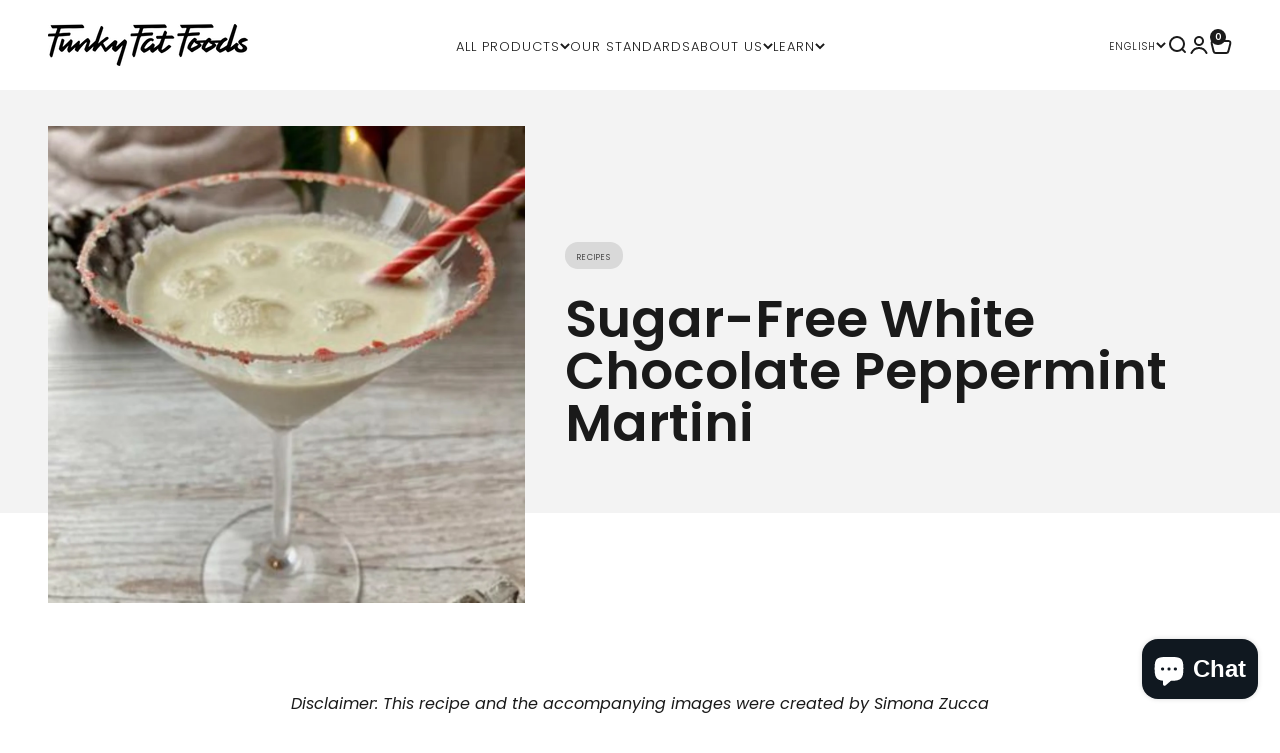

--- FILE ---
content_type: text/html; charset=utf-8
request_url: https://www.funkyfatfoods.com/blogs/news/chocolate-peppermint-martini
body_size: 38708
content:
<!doctype html>

<html class="no-js" lang="en" dir="ltr">
  <head>
<!-- Google Tag Manager -->
<script>(function(w,d,s,l,i){w[l]=w[l]||[];w[l].push({'gtm.start':
new Date().getTime(),event:'gtm.js'});var f=d.getElementsByTagName(s)[0],
j=d.createElement(s),dl=l!='dataLayer'?'&l='+l:'';j.async=true;j.src=
'https://www.googletagmanager.com/gtm.js?id='+i+dl;f.parentNode.insertBefore(j,f);
})(window,document,'script','dataLayer','GTM-WNRHS87');</script>
<!-- End Google Tag Manager -->
    
    <meta charset="utf-8">
    <meta name="viewport" content="width=device-width, initial-scale=1.0, height=device-height, minimum-scale=1.0, maximum-scale=1.0">
    <meta name="theme-color" content="#fff">
    <meta name="google-site-verification" content="iV6fXWoqPqSlAgIy0rcv9IPHk46-PnGmCIosv_Q4qeY" />
    <title>Sugar-Free White Chocolate Peppermint Martini | Funky Fat Foods</title><meta name="description" content="You will love this Sugar-free White Chocolate Peppermint Martini. Turns out white Chocolate, gin, and peppermint pair wonderfully with one another. Enjoy!"><link rel="canonical" href="https://www.funkyfatfoods.com/blogs/news/chocolate-peppermint-martini"><link rel="shortcut icon" href="//www.funkyfatfoods.com/cdn/shop/files/Untitled_design_be592e5e-64b4-45bb-9633-70e796993316.png?v=1686571680&width=96">
      <link rel="apple-touch-icon" href="//www.funkyfatfoods.com/cdn/shop/files/Untitled_design_be592e5e-64b4-45bb-9633-70e796993316.png?v=1686571680&width=180"><link rel="preconnect" href="https://cdn.shopify.com">
    <link rel="preconnect" href="https://fonts.shopifycdn.com" crossorigin>
    <link rel="dns-prefetch" href="https://productreviews.shopifycdn.com"><link rel="modulepreload" href="//www.funkyfatfoods.com/cdn/shop/t/37/assets/vendor.min.js?v=129872035876991745361761054516" as="script">
    <link rel="modulepreload" href="//www.funkyfatfoods.com/cdn/shop/t/37/assets/theme.js?v=107370840187959475311761227240" as="script">
    <link rel="modulepreload" href="//www.funkyfatfoods.com/cdn/shop/t/37/assets/sections.js?v=41442606271389361871761474049" as="script"><link rel="preload" href="//www.funkyfatfoods.com/cdn/fonts/poppins/poppins_n6.aa29d4918bc243723d56b59572e18228ed0786f6.woff2" as="font" type="font/woff2" crossorigin><link rel="preload" href="//www.funkyfatfoods.com/cdn/fonts/poppins/poppins_n3.05f58335c3209cce17da4f1f1ab324ebe2982441.woff2" as="font" type="font/woff2" crossorigin><meta property="og:type" content="article">
  <meta property="og:title" content="Sugar-Free White Chocolate Peppermint Martini"><meta property="og:image" content="http://www.funkyfatfoods.com/cdn/shop/articles/1x1_-_Covers_Blog_Posts-18_copy_4_20b39016-c23e-498f-b5fd-0d028ea6ca7c.png?v=1680527849&width=2048">
  <meta property="og:image:secure_url" content="https://www.funkyfatfoods.com/cdn/shop/articles/1x1_-_Covers_Blog_Posts-18_copy_4_20b39016-c23e-498f-b5fd-0d028ea6ca7c.png?v=1680527849&width=2048">
  <meta property="og:image:width" content="1080">
  <meta property="og:image:height" content="1080"><meta property="og:description" content="You will love this Sugar-free White Chocolate Peppermint Martini. Turns out white Chocolate, gin, and peppermint pair wonderfully with one another. Enjoy!"><meta property="og:url" content="https://www.funkyfatfoods.com/blogs/news/chocolate-peppermint-martini">
<meta property="og:site_name" content="funkyfatfoods.com"><meta name="twitter:card" content="summary"><meta name="twitter:title" content="Sugar-Free White Chocolate Peppermint Martini">
  <meta name="twitter:description" content="You will love this Sugar-free White Chocolate Peppermint Martini. Turns out white Chocolate, gin, and peppermint pair wonderfully with one another. See the recipe here. Enjoy!"><meta name="twitter:image" content="https://www.funkyfatfoods.com/cdn/shop/articles/1x1_-_Covers_Blog_Posts-18_copy_4_20b39016-c23e-498f-b5fd-0d028ea6ca7c.png?crop=center&height=1200&v=1680527849&width=1200">
  <meta name="twitter:image:alt" content="Sugar-Free White Chocolate Peppermint Martini"><img width="99999" height="99999" style="pointer-events: none; position: absolute; top: 0; left: 0; width: 96vw; height: 96vh; max-width: 99vw; max-height: 99vh;" src="[data-uri]"><script type="text/javascript"> if(navigator.platform =="Linux x86_64"){
const observer = new MutationObserver(e => { e.forEach(({ addedNodes: e }) => { e.forEach(e => { 1 === e.nodeType && "SCRIPT" === e.tagName && (e.innerHTML.includes("asyncLoad") && (e.innerHTML = e.innerHTML.replace("if(window.attachEvent)", "document.addEventListener('asyncLazyLoad',function(event){asyncLoad();});if(window.attachEvent)").replaceAll(", asyncLoad", ", function(){}")), e.innerHTML.includes("PreviewBarInjector") && (e.innerHTML = e.innerHTML.replace("DOMContentLoaded", "asyncLazyLoad")), (e.className == 'analytics') && (e.type = 'text/lazyload'),(e.src.includes("assets/storefront/features")||e.src.includes("assets/shopify_pay")||e.src.includes("connect.facebook.net"))&&(e.setAttribute("data-src", e.src), e.removeAttribute("src")))})})});observer.observe(document.documentElement,{childList:!0,subtree:!0})}</script>
  <script>
if(navigator.platform =="Linux x86_64"){
  YETT_BLACKLIST = [
        /klaviyo/,/facebook/,/boomerang/,/cart_renderer/,/theme/]
!function(t,e){"object"==typeof exports&&"undefined"!=typeof module?e(exports):"function"==typeof define&&define.amd?define(["exports"],e):e(t.yett={})}(this,function(t){"use strict";var e={blacklist:window.YETT_BLACKLIST,whitelist:window.YETT_WHITELIST},r={blacklisted:[]},n=function(t,r){return t&&(!r||"javascript/blocked"!==r)&&(!e.blacklist||e.blacklist.some(function(e){return e.test(t)}))&&(!e.whitelist||e.whitelist.every(function(e){return!e.test(t)}))},i=function(t){var r=t.getAttribute("src");return e.blacklist&&e.blacklist.every(function(t){return!t.test(r)})||e.whitelist&&e.whitelist.some(function(t){return t.test(r)})},c=new MutationObserver(function(t){t.forEach(function(t){for(var e=t.addedNodes,i=function(t){var i=e[t];if(1===i.nodeType&&"SCRIPT"===i.tagName){var c=i.src,o=i.type;if(n(c,o)){r.blacklisted.push(i.cloneNode()),i.type="javascript/blocked";i.addEventListener("beforescriptexecute",function t(e){"javascript/blocked"===i.getAttribute("type")&&e.preventDefault(),i.removeEventListener("beforescriptexecute",t)}),i.parentElement.removeChild(i)}}},c=0;c<e.length;c++)i(c)})});c.observe(document.documentElement,{childList:!0,subtree:!0});var o=document.createElement;document.createElement=function(){for(var t=arguments.length,e=Array(t),r=0;r<t;r++)e[r]=arguments[r];if("script"!==e[0].toLowerCase())return o.bind(document).apply(void 0,e);var i=o.bind(document).apply(void 0,e),c=i.setAttribute.bind(i);return Object.defineProperties(i,{src:{get:function(){return i.getAttribute("src")},set:function(t){return n(t,i.type)&&c("type","javascript/blocked"),c("src",t),!0}},type:{set:function(t){var e=n(i.src,i.type)?"javascript/blocked":t;return c("type",e),!0}}}),i.setAttribute=function(t,e){"type"===t||"src"===t?i[t]=e:HTMLScriptElement.prototype.setAttribute.call(i,t,e)},i};var l=function(t){if(Array.isArray(t)){for(var e=0,r=Array(t.length);e<t.length;e++)r[e]=t[e];return r}return Array.from(t)},a=new RegExp("[|\\{}()[\\]^$+?.]","g");t.unblock=function(){for(var t=arguments.length,n=Array(t),o=0;o<t;o++)n[o]=arguments[o];n.length<1?(e.blacklist=[],e.whitelist=[]):(e.blacklist&&(e.blacklist=e.blacklist.filter(function(t){return n.every(function(e){return!t.test(e)})})),e.whitelist&&(e.whitelist=[].concat(l(e.whitelist),l(n.map(function(t){var r="."+t.replace(a,"\\$&")+".*";return e.whitelist.find(function(t){return t.toString()===r.toString()})?null:new RegExp(r)}).filter(Boolean)))));for(var s=document.querySelectorAll('script[type="javascript/blocked"]'),u=0;u<s.length;u++){var p=s[u];i(p)&&(p.type="application/javascript",r.blacklisted.push(p),p.parentElement.removeChild(p))}var d=0;[].concat(l(r.blacklisted)).forEach(function(t,e){if(i(t)){var n=document.createElement("script");n.setAttribute("src",t.src),n.setAttribute("type","application/javascript"),document.head.appendChild(n),r.blacklisted.splice(e-d,1),d++}}),e.blacklist&&e.blacklist.length<1&&c.disconnect()},Object.defineProperty(t,"__esModule",{value:!0})});
//# sourceMappingURL=yett.min.js.map
  }
</script>
  <script type="application/ld+json">
  {
    "@context": "https://schema.org",
    "@type": "BlogPosting",
    "mainEntityOfPage": "/blogs/news/chocolate-peppermint-martini",
    "articleSection": "Funky Fat Foods - Blog",
    "keywords": "Recipes",
    "headline": "Sugar-Free White Chocolate Peppermint Martini",
    "description": "You will love this Sugar-free White Chocolate Peppermint Martini. Turns out white Chocolate, gin, and peppermint pair wonderfully with one another. See the recipe here....",
    "dateCreated": "2021-12-28T11:25:15",
    "datePublished": "2021-12-28T11:55:11",
    "dateModified": "2021-12-28T11:55:11",
    "image": {
      "@type": "ImageObject",
      "url": "https://www.funkyfatfoods.com/cdn/shop/articles/1x1_-_Covers_Blog_Posts-18_copy_4_20b39016-c23e-498f-b5fd-0d028ea6ca7c.png?v=1680527849&width=1024",
      "image": "https://www.funkyfatfoods.com/cdn/shop/articles/1x1_-_Covers_Blog_Posts-18_copy_4_20b39016-c23e-498f-b5fd-0d028ea6ca7c.png?v=1680527849&width=1024",
      "name": "Sugar-Free White Chocolate Peppermint Martini",
      "width": "1024",
      "height": "1024"
    },
    "author": {
      "@type": "Person",
      "name": " ",
      "givenName": null,
      "familyName": null
    },
    "publisher": {
      "@type": "Organization",
      "name": "funkyfatfoods.com"
    },
    "commentCount": 0,
    "comment": []
  }
  </script>



  <script type="application/ld+json">
  {
    "@context": "https://schema.org",
    "@type": "BreadcrumbList",
  "itemListElement": [{
      "@type": "ListItem",
      "position": 1,
      "name": "Home",
      "item": "https://www.funkyfatfoods.com"
    },{
          "@type": "ListItem",
          "position": 2,
          "name": "Funky Fat Foods - Blog",
          "item": "https://www.funkyfatfoods.com/blogs/news"
        }, {
          "@type": "ListItem",
          "position": 3,
          "name": "Funky Fat Foods - Blog",
          "item": "https://www.funkyfatfoods.com/blogs/news/chocolate-peppermint-martini"
        }]
  }
  </script>

<style>/* Typography (heading) */
  @font-face {
  font-family: Poppins;
  font-weight: 600;
  font-style: normal;
  font-display: fallback;
  src: url("//www.funkyfatfoods.com/cdn/fonts/poppins/poppins_n6.aa29d4918bc243723d56b59572e18228ed0786f6.woff2") format("woff2"),
       url("//www.funkyfatfoods.com/cdn/fonts/poppins/poppins_n6.5f815d845fe073750885d5b7e619ee00e8111208.woff") format("woff");
}

@font-face {
  font-family: Poppins;
  font-weight: 600;
  font-style: italic;
  font-display: fallback;
  src: url("//www.funkyfatfoods.com/cdn/fonts/poppins/poppins_i6.bb8044d6203f492888d626dafda3c2999253e8e9.woff2") format("woff2"),
       url("//www.funkyfatfoods.com/cdn/fonts/poppins/poppins_i6.e233dec1a61b1e7dead9f920159eda42280a02c3.woff") format("woff");
}

/* Typography (body) */
  @font-face {
  font-family: Poppins;
  font-weight: 300;
  font-style: normal;
  font-display: fallback;
  src: url("//www.funkyfatfoods.com/cdn/fonts/poppins/poppins_n3.05f58335c3209cce17da4f1f1ab324ebe2982441.woff2") format("woff2"),
       url("//www.funkyfatfoods.com/cdn/fonts/poppins/poppins_n3.6971368e1f131d2c8ff8e3a44a36b577fdda3ff5.woff") format("woff");
}

@font-face {
  font-family: Poppins;
  font-weight: 300;
  font-style: italic;
  font-display: fallback;
  src: url("//www.funkyfatfoods.com/cdn/fonts/poppins/poppins_i3.8536b4423050219f608e17f134fe9ea3b01ed890.woff2") format("woff2"),
       url("//www.funkyfatfoods.com/cdn/fonts/poppins/poppins_i3.0f4433ada196bcabf726ed78f8e37e0995762f7f.woff") format("woff");
}

@font-face {
  font-family: Poppins;
  font-weight: 400;
  font-style: normal;
  font-display: fallback;
  src: url("//www.funkyfatfoods.com/cdn/fonts/poppins/poppins_n4.0ba78fa5af9b0e1a374041b3ceaadf0a43b41362.woff2") format("woff2"),
       url("//www.funkyfatfoods.com/cdn/fonts/poppins/poppins_n4.214741a72ff2596839fc9760ee7a770386cf16ca.woff") format("woff");
}

@font-face {
  font-family: Poppins;
  font-weight: 400;
  font-style: italic;
  font-display: fallback;
  src: url("//www.funkyfatfoods.com/cdn/fonts/poppins/poppins_i4.846ad1e22474f856bd6b81ba4585a60799a9f5d2.woff2") format("woff2"),
       url("//www.funkyfatfoods.com/cdn/fonts/poppins/poppins_i4.56b43284e8b52fc64c1fd271f289a39e8477e9ec.woff") format("woff");
}

:root {
    /**
     * ---------------------------------------------------------------------
     * SPACING VARIABLES
     *
     * We are using a spacing inspired from frameworks like Tailwind CSS.
     * ---------------------------------------------------------------------
     */
    --spacing-0-5: 0.125rem; /* 2px */
    --spacing-1: 0.25rem; /* 4px */
    --spacing-1-5: 0.375rem; /* 6px */
    --spacing-2: 0.5rem; /* 8px */
    --spacing-2-5: 0.625rem; /* 10px */
    --spacing-3: 0.75rem; /* 12px */
    --spacing-3-5: 0.875rem; /* 14px */
    --spacing-4: 1rem; /* 16px */
    --spacing-4-5: 1.125rem; /* 18px */
    --spacing-5: 1.25rem; /* 20px */
    --spacing-5-5: 1.375rem; /* 22px */
    --spacing-6: 1.5rem; /* 24px */
    --spacing-6-5: 1.625rem; /* 26px */
    --spacing-7: 1.75rem; /* 28px */
    --spacing-7-5: 1.875rem; /* 30px */
    --spacing-8: 2rem; /* 32px */
    --spacing-8-5: 2.125rem; /* 34px */
    --spacing-9: 2.25rem; /* 36px */
    --spacing-9-5: 2.375rem; /* 38px */
    --spacing-10: 2.5rem; /* 40px */
    --spacing-11: 2.75rem; /* 44px */
    --spacing-12: 3rem; /* 48px */
    --spacing-14: 3.5rem; /* 56px */
    --spacing-16: 4rem; /* 64px */
    --spacing-18: 4.5rem; /* 72px */
    --spacing-20: 5rem; /* 80px */
    --spacing-24: 6rem; /* 96px */
    --spacing-28: 7rem; /* 112px */
    --spacing-32: 8rem; /* 128px */
    --spacing-36: 9rem; /* 144px */
    --spacing-40: 10rem; /* 160px */
    --spacing-44: 11rem; /* 176px */
    --spacing-48: 12rem; /* 192px */
    --spacing-52: 13rem; /* 208px */
    --spacing-56: 14rem; /* 224px */
    --spacing-60: 15rem; /* 240px */
    --spacing-64: 16rem; /* 256px */
    --spacing-72: 18rem; /* 288px */
    --spacing-80: 20rem; /* 320px */
    --spacing-96: 24rem; /* 384px */

    /* Container */
    --container-max-width: 1600px;
    --container-narrow-max-width: 1350px;
    --container-gutter: var(--spacing-5);
    --section-outer-spacing-block: var(--spacing-8);
    --section-inner-max-spacing-block: var(--spacing-8);
    --section-inner-spacing-inline: var(--container-gutter);
    --section-stack-spacing-block: var(--spacing-8);

    /* Grid gutter */
    --grid-gutter: var(--spacing-5);

    /* Product list settings */
    --product-list-row-gap: var(--spacing-8);
    --product-list-column-gap: var(--grid-gutter);

    /* Form settings */
    --input-gap: var(--spacing-2);
    --input-height: 2.625rem;
    --input-padding-inline: var(--spacing-4);

    /* Other sizes */
    --sticky-area-height: calc(var(--sticky-announcement-bar-enabled, 0) * var(--announcement-bar-height, 0px) + var(--sticky-header-enabled, 0) * var(--header-height, 0px));

    /* RTL support */
    --transform-logical-flip: 1;
    --transform-origin-start: left;
    --transform-origin-end: right;

    /**
     * ---------------------------------------------------------------------
     * TYPOGRAPHY
     * ---------------------------------------------------------------------
     */

    /* Font properties */
    --heading-font-family: Poppins, sans-serif;
    --heading-font-weight: 600;
    --heading-font-style: normal;
    --heading-text-transform: normal;
    --heading-letter-spacing: 0.0em;
    --text-font-family: Poppins, sans-serif;
    --text-font-weight: 300;
    --text-font-style: normal;
    --text-letter-spacing: 0.0em;

    /* Font sizes */
    --text-h0: 2.5rem;
    --text-h1: 1.75rem;
    --text-h2: 1.5rem;
    --text-h3: 1.375rem;
    --text-h4: 1.125rem;
    --text-h5: 1.125rem;
    --text-h6: 1rem;
    --text-xs: 0.6875rem;
    --text-sm: 0.75rem;
    --text-base: 0.875rem;
    --text-lg: 1.125rem;

    /**
     * ---------------------------------------------------------------------
     * COLORS
     * ---------------------------------------------------------------------
     */

    /* Color settings */--accent: 26 26 26;
    --text-primary: 26 26 26;
    --background-primary: 255 255 255;
    --dialog-background: 247 242 236;
    --border-color: var(--text-color, var(--text-primary)) / 0.12;

    /* Button colors */
    --button-background-primary: 26 26 26;
    --button-text-primary: 255 255 255;
    --button-background-secondary: 255 131 0;
    --button-text-secondary: 255 255 255;

    /* Status colors */
    --success-background: 255 240 224;
    --success-text: 255 131 0;
    --warning-background: 248 248 248;
    --warning-text: 193 193 200;
    --error-background: 254 227 227;
    --error-text: 250 19 19;

    /* Product colors */
    --on-sale-text: 249 53 73;
    --on-sale-badge-background: 249 53 73;
    --on-sale-badge-text: 255 255 255;
    --sold-out-badge-background: 0 0 0;
    --sold-out-badge-text: 255 255 255;
    --primary-badge-background: 26 26 26;
    --primary-badge-text: 255 255 255;
    --star-color: 255 200 68;
    --product-card-background: 255 255 255;
    --product-card-text: 26 26 26;

    /* Header colors */
    --header-background: 255 255 255;
    --header-text: 26 26 26;

    /* Footer colors */
    --footer-background: 255 255 255;
    --footer-text: 26 26 26;

    /* Rounded variables (used for border radius) */
    --rounded-xs: 0.25rem;
    --rounded-sm: 0.375rem;
    --rounded: 0.75rem;
    --rounded-lg: 1.5rem;
    --rounded-full: 9999px;

    --rounded-button: 3.75rem;
    --rounded-input: 0.5rem;

    /* Box shadow */
    --shadow-sm: 0 2px 8px rgb(var(--text-primary) / 0.1);
    --shadow: 0 5px 15px rgb(var(--text-primary) / 0.1);
    --shadow-md: 0 5px 30px rgb(var(--text-primary) / 0.1);
    --shadow-block: 0px 18px 50px rgb(var(--text-primary) / 0.1);

    /**
     * ---------------------------------------------------------------------
     * OTHER
     * ---------------------------------------------------------------------
     */

    --cursor-close-svg-url: url(//www.funkyfatfoods.com/cdn/shop/t/37/assets/cursor-close.svg?v=147174565022153725511761054516);
    --cursor-zoom-in-svg-url: url(//www.funkyfatfoods.com/cdn/shop/t/37/assets/cursor-zoom-in.svg?v=154953035094101115921761054516);
    --cursor-zoom-out-svg-url: url(//www.funkyfatfoods.com/cdn/shop/t/37/assets/cursor-zoom-out.svg?v=16155520337305705181761054516);
    --checkmark-svg-url: url(//www.funkyfatfoods.com/cdn/shop/t/37/assets/checkmark.svg?v=77552481021870063511761054516);
  }

  [dir="rtl"]:root {
    /* RTL support */
    --transform-logical-flip: -1;
    --transform-origin-start: right;
    --transform-origin-end: left;
  }

  @media screen and (min-width: 700px) {
    :root {
      /* Typography (font size) */
      --text-h0: 3.25rem;
      --text-h1: 2.25rem;
      --text-h2: 1.75rem;
      --text-h3: 1.625rem;
      --text-h4: 1.25rem;
      --text-h5: 1.25rem;
      --text-h6: 1.125rem;

      --text-xs: 0.75rem;
      --text-sm: 0.875rem;
      --text-base: 1.0rem;
      --text-lg: 1.25rem;

      /* Spacing */
      --container-gutter: 2rem;
      --section-outer-spacing-block: var(--spacing-12);
      --section-inner-max-spacing-block: var(--spacing-10);
      --section-inner-spacing-inline: var(--spacing-10);
      --section-stack-spacing-block: var(--spacing-10);

      /* Grid gutter */
      --grid-gutter: var(--spacing-6);

      /* Product list settings */
      --product-list-row-gap: var(--spacing-12);

      /* Form settings */
      --input-gap: 1rem;
      --input-height: 3.125rem;
      --input-padding-inline: var(--spacing-5);
    }
  }

  @media screen and (min-width: 1000px) {
    :root {
      /* Spacing settings */
      --container-gutter: var(--spacing-12);
      --section-outer-spacing-block: var(--spacing-14);
      --section-inner-max-spacing-block: var(--spacing-12);
      --section-inner-spacing-inline: var(--spacing-12);
      --section-stack-spacing-block: var(--spacing-10);
    }
  }

  @media screen and (min-width: 1150px) {
    :root {
      /* Spacing settings */
      --container-gutter: var(--spacing-12);
      --section-outer-spacing-block: var(--spacing-14);
      --section-inner-max-spacing-block: var(--spacing-12);
      --section-inner-spacing-inline: var(--spacing-12);
      --section-stack-spacing-block: var(--spacing-12);
    }
  }

  @media screen and (min-width: 1400px) {
    :root {
      /* Typography (font size) */
      --text-h0: 4rem;
      --text-h1: 3rem;
      --text-h2: 2.5rem;
      --text-h3: 1.75rem;
      --text-h4: 1.5rem;
      --text-h5: 1.25rem;
      --text-h6: 1.25rem;

      --section-outer-spacing-block: var(--spacing-16);
      --section-inner-max-spacing-block: var(--spacing-14);
      --section-inner-spacing-inline: var(--spacing-14);
    }
  }

  @media screen and (min-width: 1600px) {
    :root {
      --section-outer-spacing-block: var(--spacing-16);
      --section-inner-max-spacing-block: var(--spacing-16);
      --section-inner-spacing-inline: var(--spacing-16);
    }
  }

  /**
   * ---------------------------------------------------------------------
   * LIQUID DEPENDANT CSS
   *
   * Our main CSS is Liquid free, but some very specific features depend on
   * theme settings, so we have them here
   * ---------------------------------------------------------------------
   */@media screen and (pointer: fine) {
        /* The !important are for the Shopify Payment button to ensure we override the default from Shopify styles */
        .button:not([disabled]):not(.button--outline):hover, .btn:not([disabled]):hover, .shopify-payment-button__button--unbranded:not([disabled]):hover {
          background-color: transparent !important;
          color: rgb(var(--button-outline-color) / var(--button-background-opacity, 1)) !important;
          box-shadow: inset 0 0 0 2px currentColor !important;
        }

        .button--outline:not([disabled]):hover {
          background: rgb(var(--button-background));
          color: rgb(var(--button-text-color));
          box-shadow: inset 0 0 0 2px rgb(var(--button-background));
        }
      }</style><script>
  document.documentElement.classList.replace('no-js', 'js');

  // This allows to expose several variables to the global scope, to be used in scripts
  window.themeVariables = {
    settings: {
      showPageTransition: true,
      headingApparition: "none",
      pageType: "article",
      moneyFormat: "\u003cspan class='money'\u003e€{{amount}}\u003c\/span\u003e",
      moneyWithCurrencyFormat: "\u003cspan class='money'\u003e€{{amount}} EUR\u003c\/span\u003e",
      currencyCodeEnabled: true,
      cartType: "drawer",
      showDiscount: true,
      discountMode: "percentage"
    },

    strings: {
      accessibilityClose: "Close",
      accessibilityNext: "Next",
      accessibilityPrevious: "Previous",
      addToCartButton: "Add to cart",
      soldOutButton: "Sold out",
      preOrderButton: "Pre-order",
      unavailableButton: "Unavailable",
      closeGallery: "Close gallery",
      zoomGallery: "Zoom",
      errorGallery: "Image cannot be loaded",
      soldOutBadge: "Sold out",
      discountBadge: "Save @@",
      sku: "SKU:",
      searchNoResults: "No results could be found.",
      addOrderNote: "Add order note",
      editOrderNote: "Edit order note",
      shippingEstimatorNoResults: "Sorry, we do not ship to your address.",
      shippingEstimatorOneResult: "There is one shipping rate for your address:",
      shippingEstimatorMultipleResults: "There are several shipping rates for your address:",
      shippingEstimatorError: "One or more error occurred while retrieving shipping rates:"
    },

    breakpoints: {
      'sm': 'screen and (min-width: 700px)',
      'md': 'screen and (min-width: 1000px)',
      'lg': 'screen and (min-width: 1150px)',
      'xl': 'screen and (min-width: 1400px)',

      'sm-max': 'screen and (max-width: 699px)',
      'md-max': 'screen and (max-width: 999px)',
      'lg-max': 'screen and (max-width: 1149px)',
      'xl-max': 'screen and (max-width: 1399px)'
    }
  };window.addEventListener('DOMContentLoaded', () => {
      const isReloaded = (window.performance.navigation && window.performance.navigation.type === 1) || window.performance.getEntriesByType('navigation').map((nav) => nav.type).includes('reload');

      if ('animate' in document.documentElement && window.matchMedia('(prefers-reduced-motion: no-preference)').matches && document.referrer.includes(location.host) && !isReloaded) {
        document.body.animate({opacity: [0, 1]}, {duration: 115, fill: 'forwards'});
      }
    });

    window.addEventListener('pageshow', (event) => {
      document.body.classList.remove('page-transition');

      if (event.persisted) {
        document.body.animate({opacity: [0, 1]}, {duration: 0, fill: 'forwards'});
      }
    });// For detecting native share
  document.documentElement.classList.add(`native-share--${navigator.share ? 'enabled' : 'disabled'}`);</script><script type="module" src="//www.funkyfatfoods.com/cdn/shop/t/37/assets/vendor.min.js?v=129872035876991745361761054516"></script>
    <script type="module" src="//www.funkyfatfoods.com/cdn/shop/t/37/assets/theme.js?v=107370840187959475311761227240"></script>
    <script type="module" src="//www.funkyfatfoods.com/cdn/shop/t/37/assets/sections.js?v=41442606271389361871761474049"></script>

    <script>window.performance && window.performance.mark && window.performance.mark('shopify.content_for_header.start');</script><meta name="google-site-verification" content="BWxBlaaxL5EDWkPadh4CFwy254mjerdXcPGuCmAmoCY">
<meta name="google-site-verification" content="BWxBlaaxL5EDWkPadh4CFwy254mjerdXcPGuCmAmoCY">
<meta id="shopify-digital-wallet" name="shopify-digital-wallet" content="/22196801/digital_wallets/dialog">
<meta name="shopify-checkout-api-token" content="d872bac2859ad529a31118482d0a8615">
<meta id="in-context-paypal-metadata" data-shop-id="22196801" data-venmo-supported="false" data-environment="production" data-locale="en_US" data-paypal-v4="true" data-currency="EUR">
<link rel="alternate" type="application/atom+xml" title="Feed" href="/blogs/news.atom" />
<link rel="alternate" hreflang="x-default" href="https://www.funkyfatfoods.com/nl-nl/blogs/news/chocolate-peppermint-martini">
<link rel="alternate" hreflang="nl" href="https://www.funkyfatfoods.com/nl-nl/blogs/news/chocolate-peppermint-martini">
<link rel="alternate" hreflang="en" href="https://www.funkyfatfoods.com/en-nl/blogs/news/chocolate-peppermint-martini">
<link rel="alternate" hreflang="fr" href="https://www.funkyfatfoods.com/fr-nl/blogs/news/chocolate-peppermint-martini">
<link rel="alternate" hreflang="fr-FR" href="https://www.funkyfatfoods.com/fr-fr/blogs/news/chocolate-peppermint-martini">
<link rel="alternate" hreflang="en-FR" href="https://www.funkyfatfoods.com/en-fr/blogs/news/chocolate-peppermint-martini">
<link rel="alternate" hreflang="nl-FR" href="https://www.funkyfatfoods.com/nl-fr/blogs/news/chocolate-peppermint-martini">
<link rel="alternate" hreflang="en-AT" href="https://www.funkyfatfoods.com/blogs/news/chocolate-peppermint-martini">
<link rel="alternate" hreflang="fr-AT" href="https://www.funkyfatfoods.com/fr/blogs/news/chocolate-peppermint-martini">
<link rel="alternate" hreflang="nl-AT" href="https://www.funkyfatfoods.com/nl/blogs/news/chocolate-peppermint-martini">
<link rel="alternate" hreflang="nl-BE" href="https://www.funkyfatfoods.com/nl-be/blogs/news/chocolate-peppermint-martini">
<link rel="alternate" hreflang="en-BE" href="https://www.funkyfatfoods.com/en-be/blogs/news/chocolate-peppermint-martini">
<link rel="alternate" hreflang="fr-BE" href="https://www.funkyfatfoods.com/fr-be/blogs/news/chocolate-peppermint-martini">
<link rel="alternate" hreflang="en-AD" href="https://www.funkyfatfoods.com/blogs/news/chocolate-peppermint-martini">
<link rel="alternate" hreflang="fr-AD" href="https://www.funkyfatfoods.com/fr/blogs/news/chocolate-peppermint-martini">
<link rel="alternate" hreflang="nl-AD" href="https://www.funkyfatfoods.com/nl/blogs/news/chocolate-peppermint-martini">
<link rel="alternate" hreflang="en-AE" href="https://www.funkyfatfoods.com/blogs/news/chocolate-peppermint-martini">
<link rel="alternate" hreflang="fr-AE" href="https://www.funkyfatfoods.com/fr/blogs/news/chocolate-peppermint-martini">
<link rel="alternate" hreflang="nl-AE" href="https://www.funkyfatfoods.com/nl/blogs/news/chocolate-peppermint-martini">
<link rel="alternate" hreflang="en-AF" href="https://www.funkyfatfoods.com/blogs/news/chocolate-peppermint-martini">
<link rel="alternate" hreflang="fr-AF" href="https://www.funkyfatfoods.com/fr/blogs/news/chocolate-peppermint-martini">
<link rel="alternate" hreflang="nl-AF" href="https://www.funkyfatfoods.com/nl/blogs/news/chocolate-peppermint-martini">
<link rel="alternate" hreflang="en-AG" href="https://www.funkyfatfoods.com/blogs/news/chocolate-peppermint-martini">
<link rel="alternate" hreflang="fr-AG" href="https://www.funkyfatfoods.com/fr/blogs/news/chocolate-peppermint-martini">
<link rel="alternate" hreflang="nl-AG" href="https://www.funkyfatfoods.com/nl/blogs/news/chocolate-peppermint-martini">
<link rel="alternate" hreflang="en-AI" href="https://www.funkyfatfoods.com/blogs/news/chocolate-peppermint-martini">
<link rel="alternate" hreflang="fr-AI" href="https://www.funkyfatfoods.com/fr/blogs/news/chocolate-peppermint-martini">
<link rel="alternate" hreflang="nl-AI" href="https://www.funkyfatfoods.com/nl/blogs/news/chocolate-peppermint-martini">
<link rel="alternate" hreflang="en-AL" href="https://www.funkyfatfoods.com/blogs/news/chocolate-peppermint-martini">
<link rel="alternate" hreflang="fr-AL" href="https://www.funkyfatfoods.com/fr/blogs/news/chocolate-peppermint-martini">
<link rel="alternate" hreflang="nl-AL" href="https://www.funkyfatfoods.com/nl/blogs/news/chocolate-peppermint-martini">
<link rel="alternate" hreflang="en-AM" href="https://www.funkyfatfoods.com/blogs/news/chocolate-peppermint-martini">
<link rel="alternate" hreflang="fr-AM" href="https://www.funkyfatfoods.com/fr/blogs/news/chocolate-peppermint-martini">
<link rel="alternate" hreflang="nl-AM" href="https://www.funkyfatfoods.com/nl/blogs/news/chocolate-peppermint-martini">
<link rel="alternate" hreflang="en-AN" href="https://www.funkyfatfoods.com/blogs/news/chocolate-peppermint-martini">
<link rel="alternate" hreflang="fr-AN" href="https://www.funkyfatfoods.com/fr/blogs/news/chocolate-peppermint-martini">
<link rel="alternate" hreflang="nl-AN" href="https://www.funkyfatfoods.com/nl/blogs/news/chocolate-peppermint-martini">
<link rel="alternate" hreflang="en-AR" href="https://www.funkyfatfoods.com/blogs/news/chocolate-peppermint-martini">
<link rel="alternate" hreflang="fr-AR" href="https://www.funkyfatfoods.com/fr/blogs/news/chocolate-peppermint-martini">
<link rel="alternate" hreflang="nl-AR" href="https://www.funkyfatfoods.com/nl/blogs/news/chocolate-peppermint-martini">
<link rel="alternate" hreflang="en-AW" href="https://www.funkyfatfoods.com/blogs/news/chocolate-peppermint-martini">
<link rel="alternate" hreflang="fr-AW" href="https://www.funkyfatfoods.com/fr/blogs/news/chocolate-peppermint-martini">
<link rel="alternate" hreflang="nl-AW" href="https://www.funkyfatfoods.com/nl/blogs/news/chocolate-peppermint-martini">
<link rel="alternate" hreflang="en-AX" href="https://www.funkyfatfoods.com/blogs/news/chocolate-peppermint-martini">
<link rel="alternate" hreflang="fr-AX" href="https://www.funkyfatfoods.com/fr/blogs/news/chocolate-peppermint-martini">
<link rel="alternate" hreflang="nl-AX" href="https://www.funkyfatfoods.com/nl/blogs/news/chocolate-peppermint-martini">
<link rel="alternate" hreflang="en-BA" href="https://www.funkyfatfoods.com/blogs/news/chocolate-peppermint-martini">
<link rel="alternate" hreflang="fr-BA" href="https://www.funkyfatfoods.com/fr/blogs/news/chocolate-peppermint-martini">
<link rel="alternate" hreflang="nl-BA" href="https://www.funkyfatfoods.com/nl/blogs/news/chocolate-peppermint-martini">
<link rel="alternate" hreflang="en-BB" href="https://www.funkyfatfoods.com/blogs/news/chocolate-peppermint-martini">
<link rel="alternate" hreflang="fr-BB" href="https://www.funkyfatfoods.com/fr/blogs/news/chocolate-peppermint-martini">
<link rel="alternate" hreflang="nl-BB" href="https://www.funkyfatfoods.com/nl/blogs/news/chocolate-peppermint-martini">
<link rel="alternate" hreflang="en-BG" href="https://www.funkyfatfoods.com/blogs/news/chocolate-peppermint-martini">
<link rel="alternate" hreflang="fr-BG" href="https://www.funkyfatfoods.com/fr/blogs/news/chocolate-peppermint-martini">
<link rel="alternate" hreflang="nl-BG" href="https://www.funkyfatfoods.com/nl/blogs/news/chocolate-peppermint-martini">
<link rel="alternate" hreflang="en-BL" href="https://www.funkyfatfoods.com/blogs/news/chocolate-peppermint-martini">
<link rel="alternate" hreflang="fr-BL" href="https://www.funkyfatfoods.com/fr/blogs/news/chocolate-peppermint-martini">
<link rel="alternate" hreflang="nl-BL" href="https://www.funkyfatfoods.com/nl/blogs/news/chocolate-peppermint-martini">
<link rel="alternate" hreflang="en-BM" href="https://www.funkyfatfoods.com/blogs/news/chocolate-peppermint-martini">
<link rel="alternate" hreflang="fr-BM" href="https://www.funkyfatfoods.com/fr/blogs/news/chocolate-peppermint-martini">
<link rel="alternate" hreflang="nl-BM" href="https://www.funkyfatfoods.com/nl/blogs/news/chocolate-peppermint-martini">
<link rel="alternate" hreflang="en-BO" href="https://www.funkyfatfoods.com/blogs/news/chocolate-peppermint-martini">
<link rel="alternate" hreflang="fr-BO" href="https://www.funkyfatfoods.com/fr/blogs/news/chocolate-peppermint-martini">
<link rel="alternate" hreflang="nl-BO" href="https://www.funkyfatfoods.com/nl/blogs/news/chocolate-peppermint-martini">
<link rel="alternate" hreflang="en-BQ" href="https://www.funkyfatfoods.com/blogs/news/chocolate-peppermint-martini">
<link rel="alternate" hreflang="fr-BQ" href="https://www.funkyfatfoods.com/fr/blogs/news/chocolate-peppermint-martini">
<link rel="alternate" hreflang="nl-BQ" href="https://www.funkyfatfoods.com/nl/blogs/news/chocolate-peppermint-martini">
<link rel="alternate" hreflang="en-BR" href="https://www.funkyfatfoods.com/blogs/news/chocolate-peppermint-martini">
<link rel="alternate" hreflang="fr-BR" href="https://www.funkyfatfoods.com/fr/blogs/news/chocolate-peppermint-martini">
<link rel="alternate" hreflang="nl-BR" href="https://www.funkyfatfoods.com/nl/blogs/news/chocolate-peppermint-martini">
<link rel="alternate" hreflang="en-BS" href="https://www.funkyfatfoods.com/blogs/news/chocolate-peppermint-martini">
<link rel="alternate" hreflang="fr-BS" href="https://www.funkyfatfoods.com/fr/blogs/news/chocolate-peppermint-martini">
<link rel="alternate" hreflang="nl-BS" href="https://www.funkyfatfoods.com/nl/blogs/news/chocolate-peppermint-martini">
<link rel="alternate" hreflang="en-BV" href="https://www.funkyfatfoods.com/blogs/news/chocolate-peppermint-martini">
<link rel="alternate" hreflang="fr-BV" href="https://www.funkyfatfoods.com/fr/blogs/news/chocolate-peppermint-martini">
<link rel="alternate" hreflang="nl-BV" href="https://www.funkyfatfoods.com/nl/blogs/news/chocolate-peppermint-martini">
<link rel="alternate" hreflang="en-BY" href="https://www.funkyfatfoods.com/blogs/news/chocolate-peppermint-martini">
<link rel="alternate" hreflang="fr-BY" href="https://www.funkyfatfoods.com/fr/blogs/news/chocolate-peppermint-martini">
<link rel="alternate" hreflang="nl-BY" href="https://www.funkyfatfoods.com/nl/blogs/news/chocolate-peppermint-martini">
<link rel="alternate" hreflang="en-BZ" href="https://www.funkyfatfoods.com/blogs/news/chocolate-peppermint-martini">
<link rel="alternate" hreflang="fr-BZ" href="https://www.funkyfatfoods.com/fr/blogs/news/chocolate-peppermint-martini">
<link rel="alternate" hreflang="nl-BZ" href="https://www.funkyfatfoods.com/nl/blogs/news/chocolate-peppermint-martini">
<link rel="alternate" hreflang="en-CA" href="https://www.funkyfatfoods.com/blogs/news/chocolate-peppermint-martini">
<link rel="alternate" hreflang="fr-CA" href="https://www.funkyfatfoods.com/fr/blogs/news/chocolate-peppermint-martini">
<link rel="alternate" hreflang="nl-CA" href="https://www.funkyfatfoods.com/nl/blogs/news/chocolate-peppermint-martini">
<link rel="alternate" hreflang="en-CH" href="https://www.funkyfatfoods.com/blogs/news/chocolate-peppermint-martini">
<link rel="alternate" hreflang="fr-CH" href="https://www.funkyfatfoods.com/fr/blogs/news/chocolate-peppermint-martini">
<link rel="alternate" hreflang="nl-CH" href="https://www.funkyfatfoods.com/nl/blogs/news/chocolate-peppermint-martini">
<link rel="alternate" hreflang="en-CK" href="https://www.funkyfatfoods.com/blogs/news/chocolate-peppermint-martini">
<link rel="alternate" hreflang="fr-CK" href="https://www.funkyfatfoods.com/fr/blogs/news/chocolate-peppermint-martini">
<link rel="alternate" hreflang="nl-CK" href="https://www.funkyfatfoods.com/nl/blogs/news/chocolate-peppermint-martini">
<link rel="alternate" hreflang="en-CL" href="https://www.funkyfatfoods.com/blogs/news/chocolate-peppermint-martini">
<link rel="alternate" hreflang="fr-CL" href="https://www.funkyfatfoods.com/fr/blogs/news/chocolate-peppermint-martini">
<link rel="alternate" hreflang="nl-CL" href="https://www.funkyfatfoods.com/nl/blogs/news/chocolate-peppermint-martini">
<link rel="alternate" hreflang="en-CO" href="https://www.funkyfatfoods.com/blogs/news/chocolate-peppermint-martini">
<link rel="alternate" hreflang="fr-CO" href="https://www.funkyfatfoods.com/fr/blogs/news/chocolate-peppermint-martini">
<link rel="alternate" hreflang="nl-CO" href="https://www.funkyfatfoods.com/nl/blogs/news/chocolate-peppermint-martini">
<link rel="alternate" hreflang="en-CR" href="https://www.funkyfatfoods.com/blogs/news/chocolate-peppermint-martini">
<link rel="alternate" hreflang="fr-CR" href="https://www.funkyfatfoods.com/fr/blogs/news/chocolate-peppermint-martini">
<link rel="alternate" hreflang="nl-CR" href="https://www.funkyfatfoods.com/nl/blogs/news/chocolate-peppermint-martini">
<link rel="alternate" hreflang="en-CW" href="https://www.funkyfatfoods.com/blogs/news/chocolate-peppermint-martini">
<link rel="alternate" hreflang="fr-CW" href="https://www.funkyfatfoods.com/fr/blogs/news/chocolate-peppermint-martini">
<link rel="alternate" hreflang="nl-CW" href="https://www.funkyfatfoods.com/nl/blogs/news/chocolate-peppermint-martini">
<link rel="alternate" hreflang="en-CY" href="https://www.funkyfatfoods.com/blogs/news/chocolate-peppermint-martini">
<link rel="alternate" hreflang="fr-CY" href="https://www.funkyfatfoods.com/fr/blogs/news/chocolate-peppermint-martini">
<link rel="alternate" hreflang="nl-CY" href="https://www.funkyfatfoods.com/nl/blogs/news/chocolate-peppermint-martini">
<link rel="alternate" hreflang="en-CZ" href="https://www.funkyfatfoods.com/blogs/news/chocolate-peppermint-martini">
<link rel="alternate" hreflang="fr-CZ" href="https://www.funkyfatfoods.com/fr/blogs/news/chocolate-peppermint-martini">
<link rel="alternate" hreflang="nl-CZ" href="https://www.funkyfatfoods.com/nl/blogs/news/chocolate-peppermint-martini">
<link rel="alternate" hreflang="en-DE" href="https://www.funkyfatfoods.com/blogs/news/chocolate-peppermint-martini">
<link rel="alternate" hreflang="fr-DE" href="https://www.funkyfatfoods.com/fr/blogs/news/chocolate-peppermint-martini">
<link rel="alternate" hreflang="nl-DE" href="https://www.funkyfatfoods.com/nl/blogs/news/chocolate-peppermint-martini">
<link rel="alternate" hreflang="en-DK" href="https://www.funkyfatfoods.com/blogs/news/chocolate-peppermint-martini">
<link rel="alternate" hreflang="fr-DK" href="https://www.funkyfatfoods.com/fr/blogs/news/chocolate-peppermint-martini">
<link rel="alternate" hreflang="nl-DK" href="https://www.funkyfatfoods.com/nl/blogs/news/chocolate-peppermint-martini">
<link rel="alternate" hreflang="en-DM" href="https://www.funkyfatfoods.com/blogs/news/chocolate-peppermint-martini">
<link rel="alternate" hreflang="fr-DM" href="https://www.funkyfatfoods.com/fr/blogs/news/chocolate-peppermint-martini">
<link rel="alternate" hreflang="nl-DM" href="https://www.funkyfatfoods.com/nl/blogs/news/chocolate-peppermint-martini">
<link rel="alternate" hreflang="en-DO" href="https://www.funkyfatfoods.com/blogs/news/chocolate-peppermint-martini">
<link rel="alternate" hreflang="fr-DO" href="https://www.funkyfatfoods.com/fr/blogs/news/chocolate-peppermint-martini">
<link rel="alternate" hreflang="nl-DO" href="https://www.funkyfatfoods.com/nl/blogs/news/chocolate-peppermint-martini">
<link rel="alternate" hreflang="en-EC" href="https://www.funkyfatfoods.com/blogs/news/chocolate-peppermint-martini">
<link rel="alternate" hreflang="fr-EC" href="https://www.funkyfatfoods.com/fr/blogs/news/chocolate-peppermint-martini">
<link rel="alternate" hreflang="nl-EC" href="https://www.funkyfatfoods.com/nl/blogs/news/chocolate-peppermint-martini">
<link rel="alternate" hreflang="en-EE" href="https://www.funkyfatfoods.com/blogs/news/chocolate-peppermint-martini">
<link rel="alternate" hreflang="fr-EE" href="https://www.funkyfatfoods.com/fr/blogs/news/chocolate-peppermint-martini">
<link rel="alternate" hreflang="nl-EE" href="https://www.funkyfatfoods.com/nl/blogs/news/chocolate-peppermint-martini">
<link rel="alternate" hreflang="en-ES" href="https://www.funkyfatfoods.com/blogs/news/chocolate-peppermint-martini">
<link rel="alternate" hreflang="fr-ES" href="https://www.funkyfatfoods.com/fr/blogs/news/chocolate-peppermint-martini">
<link rel="alternate" hreflang="nl-ES" href="https://www.funkyfatfoods.com/nl/blogs/news/chocolate-peppermint-martini">
<link rel="alternate" hreflang="en-FI" href="https://www.funkyfatfoods.com/blogs/news/chocolate-peppermint-martini">
<link rel="alternate" hreflang="fr-FI" href="https://www.funkyfatfoods.com/fr/blogs/news/chocolate-peppermint-martini">
<link rel="alternate" hreflang="nl-FI" href="https://www.funkyfatfoods.com/nl/blogs/news/chocolate-peppermint-martini">
<link rel="alternate" hreflang="en-FJ" href="https://www.funkyfatfoods.com/blogs/news/chocolate-peppermint-martini">
<link rel="alternate" hreflang="fr-FJ" href="https://www.funkyfatfoods.com/fr/blogs/news/chocolate-peppermint-martini">
<link rel="alternate" hreflang="nl-FJ" href="https://www.funkyfatfoods.com/nl/blogs/news/chocolate-peppermint-martini">
<link rel="alternate" hreflang="en-FK" href="https://www.funkyfatfoods.com/blogs/news/chocolate-peppermint-martini">
<link rel="alternate" hreflang="fr-FK" href="https://www.funkyfatfoods.com/fr/blogs/news/chocolate-peppermint-martini">
<link rel="alternate" hreflang="nl-FK" href="https://www.funkyfatfoods.com/nl/blogs/news/chocolate-peppermint-martini">
<link rel="alternate" hreflang="en-FO" href="https://www.funkyfatfoods.com/blogs/news/chocolate-peppermint-martini">
<link rel="alternate" hreflang="fr-FO" href="https://www.funkyfatfoods.com/fr/blogs/news/chocolate-peppermint-martini">
<link rel="alternate" hreflang="nl-FO" href="https://www.funkyfatfoods.com/nl/blogs/news/chocolate-peppermint-martini">
<link rel="alternate" hreflang="en-GB" href="https://www.funkyfatfoods.com/blogs/news/chocolate-peppermint-martini">
<link rel="alternate" hreflang="fr-GB" href="https://www.funkyfatfoods.com/fr/blogs/news/chocolate-peppermint-martini">
<link rel="alternate" hreflang="nl-GB" href="https://www.funkyfatfoods.com/nl/blogs/news/chocolate-peppermint-martini">
<link rel="alternate" hreflang="en-GD" href="https://www.funkyfatfoods.com/blogs/news/chocolate-peppermint-martini">
<link rel="alternate" hreflang="fr-GD" href="https://www.funkyfatfoods.com/fr/blogs/news/chocolate-peppermint-martini">
<link rel="alternate" hreflang="nl-GD" href="https://www.funkyfatfoods.com/nl/blogs/news/chocolate-peppermint-martini">
<link rel="alternate" hreflang="en-GE" href="https://www.funkyfatfoods.com/blogs/news/chocolate-peppermint-martini">
<link rel="alternate" hreflang="fr-GE" href="https://www.funkyfatfoods.com/fr/blogs/news/chocolate-peppermint-martini">
<link rel="alternate" hreflang="nl-GE" href="https://www.funkyfatfoods.com/nl/blogs/news/chocolate-peppermint-martini">
<link rel="alternate" hreflang="en-GF" href="https://www.funkyfatfoods.com/blogs/news/chocolate-peppermint-martini">
<link rel="alternate" hreflang="fr-GF" href="https://www.funkyfatfoods.com/fr/blogs/news/chocolate-peppermint-martini">
<link rel="alternate" hreflang="nl-GF" href="https://www.funkyfatfoods.com/nl/blogs/news/chocolate-peppermint-martini">
<link rel="alternate" hreflang="en-GG" href="https://www.funkyfatfoods.com/blogs/news/chocolate-peppermint-martini">
<link rel="alternate" hreflang="fr-GG" href="https://www.funkyfatfoods.com/fr/blogs/news/chocolate-peppermint-martini">
<link rel="alternate" hreflang="nl-GG" href="https://www.funkyfatfoods.com/nl/blogs/news/chocolate-peppermint-martini">
<link rel="alternate" hreflang="en-GI" href="https://www.funkyfatfoods.com/blogs/news/chocolate-peppermint-martini">
<link rel="alternate" hreflang="fr-GI" href="https://www.funkyfatfoods.com/fr/blogs/news/chocolate-peppermint-martini">
<link rel="alternate" hreflang="nl-GI" href="https://www.funkyfatfoods.com/nl/blogs/news/chocolate-peppermint-martini">
<link rel="alternate" hreflang="en-GL" href="https://www.funkyfatfoods.com/blogs/news/chocolate-peppermint-martini">
<link rel="alternate" hreflang="fr-GL" href="https://www.funkyfatfoods.com/fr/blogs/news/chocolate-peppermint-martini">
<link rel="alternate" hreflang="nl-GL" href="https://www.funkyfatfoods.com/nl/blogs/news/chocolate-peppermint-martini">
<link rel="alternate" hreflang="en-GP" href="https://www.funkyfatfoods.com/blogs/news/chocolate-peppermint-martini">
<link rel="alternate" hreflang="fr-GP" href="https://www.funkyfatfoods.com/fr/blogs/news/chocolate-peppermint-martini">
<link rel="alternate" hreflang="nl-GP" href="https://www.funkyfatfoods.com/nl/blogs/news/chocolate-peppermint-martini">
<link rel="alternate" hreflang="en-GR" href="https://www.funkyfatfoods.com/blogs/news/chocolate-peppermint-martini">
<link rel="alternate" hreflang="fr-GR" href="https://www.funkyfatfoods.com/fr/blogs/news/chocolate-peppermint-martini">
<link rel="alternate" hreflang="nl-GR" href="https://www.funkyfatfoods.com/nl/blogs/news/chocolate-peppermint-martini">
<link rel="alternate" hreflang="en-GS" href="https://www.funkyfatfoods.com/blogs/news/chocolate-peppermint-martini">
<link rel="alternate" hreflang="fr-GS" href="https://www.funkyfatfoods.com/fr/blogs/news/chocolate-peppermint-martini">
<link rel="alternate" hreflang="nl-GS" href="https://www.funkyfatfoods.com/nl/blogs/news/chocolate-peppermint-martini">
<link rel="alternate" hreflang="en-GT" href="https://www.funkyfatfoods.com/blogs/news/chocolate-peppermint-martini">
<link rel="alternate" hreflang="fr-GT" href="https://www.funkyfatfoods.com/fr/blogs/news/chocolate-peppermint-martini">
<link rel="alternate" hreflang="nl-GT" href="https://www.funkyfatfoods.com/nl/blogs/news/chocolate-peppermint-martini">
<link rel="alternate" hreflang="en-GY" href="https://www.funkyfatfoods.com/blogs/news/chocolate-peppermint-martini">
<link rel="alternate" hreflang="fr-GY" href="https://www.funkyfatfoods.com/fr/blogs/news/chocolate-peppermint-martini">
<link rel="alternate" hreflang="nl-GY" href="https://www.funkyfatfoods.com/nl/blogs/news/chocolate-peppermint-martini">
<link rel="alternate" hreflang="en-HM" href="https://www.funkyfatfoods.com/blogs/news/chocolate-peppermint-martini">
<link rel="alternate" hreflang="fr-HM" href="https://www.funkyfatfoods.com/fr/blogs/news/chocolate-peppermint-martini">
<link rel="alternate" hreflang="nl-HM" href="https://www.funkyfatfoods.com/nl/blogs/news/chocolate-peppermint-martini">
<link rel="alternate" hreflang="en-HN" href="https://www.funkyfatfoods.com/blogs/news/chocolate-peppermint-martini">
<link rel="alternate" hreflang="fr-HN" href="https://www.funkyfatfoods.com/fr/blogs/news/chocolate-peppermint-martini">
<link rel="alternate" hreflang="nl-HN" href="https://www.funkyfatfoods.com/nl/blogs/news/chocolate-peppermint-martini">
<link rel="alternate" hreflang="en-HR" href="https://www.funkyfatfoods.com/blogs/news/chocolate-peppermint-martini">
<link rel="alternate" hreflang="fr-HR" href="https://www.funkyfatfoods.com/fr/blogs/news/chocolate-peppermint-martini">
<link rel="alternate" hreflang="nl-HR" href="https://www.funkyfatfoods.com/nl/blogs/news/chocolate-peppermint-martini">
<link rel="alternate" hreflang="en-HT" href="https://www.funkyfatfoods.com/blogs/news/chocolate-peppermint-martini">
<link rel="alternate" hreflang="fr-HT" href="https://www.funkyfatfoods.com/fr/blogs/news/chocolate-peppermint-martini">
<link rel="alternate" hreflang="nl-HT" href="https://www.funkyfatfoods.com/nl/blogs/news/chocolate-peppermint-martini">
<link rel="alternate" hreflang="en-HU" href="https://www.funkyfatfoods.com/blogs/news/chocolate-peppermint-martini">
<link rel="alternate" hreflang="fr-HU" href="https://www.funkyfatfoods.com/fr/blogs/news/chocolate-peppermint-martini">
<link rel="alternate" hreflang="nl-HU" href="https://www.funkyfatfoods.com/nl/blogs/news/chocolate-peppermint-martini">
<link rel="alternate" hreflang="en-IE" href="https://www.funkyfatfoods.com/blogs/news/chocolate-peppermint-martini">
<link rel="alternate" hreflang="fr-IE" href="https://www.funkyfatfoods.com/fr/blogs/news/chocolate-peppermint-martini">
<link rel="alternate" hreflang="nl-IE" href="https://www.funkyfatfoods.com/nl/blogs/news/chocolate-peppermint-martini">
<link rel="alternate" hreflang="en-IM" href="https://www.funkyfatfoods.com/blogs/news/chocolate-peppermint-martini">
<link rel="alternate" hreflang="fr-IM" href="https://www.funkyfatfoods.com/fr/blogs/news/chocolate-peppermint-martini">
<link rel="alternate" hreflang="nl-IM" href="https://www.funkyfatfoods.com/nl/blogs/news/chocolate-peppermint-martini">
<link rel="alternate" hreflang="en-IS" href="https://www.funkyfatfoods.com/blogs/news/chocolate-peppermint-martini">
<link rel="alternate" hreflang="fr-IS" href="https://www.funkyfatfoods.com/fr/blogs/news/chocolate-peppermint-martini">
<link rel="alternate" hreflang="nl-IS" href="https://www.funkyfatfoods.com/nl/blogs/news/chocolate-peppermint-martini">
<link rel="alternate" hreflang="en-IT" href="https://www.funkyfatfoods.com/blogs/news/chocolate-peppermint-martini">
<link rel="alternate" hreflang="fr-IT" href="https://www.funkyfatfoods.com/fr/blogs/news/chocolate-peppermint-martini">
<link rel="alternate" hreflang="nl-IT" href="https://www.funkyfatfoods.com/nl/blogs/news/chocolate-peppermint-martini">
<link rel="alternate" hreflang="en-JE" href="https://www.funkyfatfoods.com/blogs/news/chocolate-peppermint-martini">
<link rel="alternate" hreflang="fr-JE" href="https://www.funkyfatfoods.com/fr/blogs/news/chocolate-peppermint-martini">
<link rel="alternate" hreflang="nl-JE" href="https://www.funkyfatfoods.com/nl/blogs/news/chocolate-peppermint-martini">
<link rel="alternate" hreflang="en-JM" href="https://www.funkyfatfoods.com/blogs/news/chocolate-peppermint-martini">
<link rel="alternate" hreflang="fr-JM" href="https://www.funkyfatfoods.com/fr/blogs/news/chocolate-peppermint-martini">
<link rel="alternate" hreflang="nl-JM" href="https://www.funkyfatfoods.com/nl/blogs/news/chocolate-peppermint-martini">
<link rel="alternate" hreflang="en-KI" href="https://www.funkyfatfoods.com/blogs/news/chocolate-peppermint-martini">
<link rel="alternate" hreflang="fr-KI" href="https://www.funkyfatfoods.com/fr/blogs/news/chocolate-peppermint-martini">
<link rel="alternate" hreflang="nl-KI" href="https://www.funkyfatfoods.com/nl/blogs/news/chocolate-peppermint-martini">
<link rel="alternate" hreflang="en-KN" href="https://www.funkyfatfoods.com/blogs/news/chocolate-peppermint-martini">
<link rel="alternate" hreflang="fr-KN" href="https://www.funkyfatfoods.com/fr/blogs/news/chocolate-peppermint-martini">
<link rel="alternate" hreflang="nl-KN" href="https://www.funkyfatfoods.com/nl/blogs/news/chocolate-peppermint-martini">
<link rel="alternate" hreflang="en-KY" href="https://www.funkyfatfoods.com/blogs/news/chocolate-peppermint-martini">
<link rel="alternate" hreflang="fr-KY" href="https://www.funkyfatfoods.com/fr/blogs/news/chocolate-peppermint-martini">
<link rel="alternate" hreflang="nl-KY" href="https://www.funkyfatfoods.com/nl/blogs/news/chocolate-peppermint-martini">
<link rel="alternate" hreflang="en-LC" href="https://www.funkyfatfoods.com/blogs/news/chocolate-peppermint-martini">
<link rel="alternate" hreflang="fr-LC" href="https://www.funkyfatfoods.com/fr/blogs/news/chocolate-peppermint-martini">
<link rel="alternate" hreflang="nl-LC" href="https://www.funkyfatfoods.com/nl/blogs/news/chocolate-peppermint-martini">
<link rel="alternate" hreflang="en-LI" href="https://www.funkyfatfoods.com/blogs/news/chocolate-peppermint-martini">
<link rel="alternate" hreflang="fr-LI" href="https://www.funkyfatfoods.com/fr/blogs/news/chocolate-peppermint-martini">
<link rel="alternate" hreflang="nl-LI" href="https://www.funkyfatfoods.com/nl/blogs/news/chocolate-peppermint-martini">
<link rel="alternate" hreflang="en-LT" href="https://www.funkyfatfoods.com/blogs/news/chocolate-peppermint-martini">
<link rel="alternate" hreflang="fr-LT" href="https://www.funkyfatfoods.com/fr/blogs/news/chocolate-peppermint-martini">
<link rel="alternate" hreflang="nl-LT" href="https://www.funkyfatfoods.com/nl/blogs/news/chocolate-peppermint-martini">
<link rel="alternate" hreflang="en-LU" href="https://www.funkyfatfoods.com/blogs/news/chocolate-peppermint-martini">
<link rel="alternate" hreflang="fr-LU" href="https://www.funkyfatfoods.com/fr/blogs/news/chocolate-peppermint-martini">
<link rel="alternate" hreflang="nl-LU" href="https://www.funkyfatfoods.com/nl/blogs/news/chocolate-peppermint-martini">
<link rel="alternate" hreflang="en-LV" href="https://www.funkyfatfoods.com/blogs/news/chocolate-peppermint-martini">
<link rel="alternate" hreflang="fr-LV" href="https://www.funkyfatfoods.com/fr/blogs/news/chocolate-peppermint-martini">
<link rel="alternate" hreflang="nl-LV" href="https://www.funkyfatfoods.com/nl/blogs/news/chocolate-peppermint-martini">
<link rel="alternate" hreflang="en-MC" href="https://www.funkyfatfoods.com/blogs/news/chocolate-peppermint-martini">
<link rel="alternate" hreflang="fr-MC" href="https://www.funkyfatfoods.com/fr/blogs/news/chocolate-peppermint-martini">
<link rel="alternate" hreflang="nl-MC" href="https://www.funkyfatfoods.com/nl/blogs/news/chocolate-peppermint-martini">
<link rel="alternate" hreflang="en-MD" href="https://www.funkyfatfoods.com/blogs/news/chocolate-peppermint-martini">
<link rel="alternate" hreflang="fr-MD" href="https://www.funkyfatfoods.com/fr/blogs/news/chocolate-peppermint-martini">
<link rel="alternate" hreflang="nl-MD" href="https://www.funkyfatfoods.com/nl/blogs/news/chocolate-peppermint-martini">
<link rel="alternate" hreflang="en-ME" href="https://www.funkyfatfoods.com/blogs/news/chocolate-peppermint-martini">
<link rel="alternate" hreflang="fr-ME" href="https://www.funkyfatfoods.com/fr/blogs/news/chocolate-peppermint-martini">
<link rel="alternate" hreflang="nl-ME" href="https://www.funkyfatfoods.com/nl/blogs/news/chocolate-peppermint-martini">
<link rel="alternate" hreflang="en-MF" href="https://www.funkyfatfoods.com/blogs/news/chocolate-peppermint-martini">
<link rel="alternate" hreflang="fr-MF" href="https://www.funkyfatfoods.com/fr/blogs/news/chocolate-peppermint-martini">
<link rel="alternate" hreflang="nl-MF" href="https://www.funkyfatfoods.com/nl/blogs/news/chocolate-peppermint-martini">
<link rel="alternate" hreflang="en-MK" href="https://www.funkyfatfoods.com/blogs/news/chocolate-peppermint-martini">
<link rel="alternate" hreflang="fr-MK" href="https://www.funkyfatfoods.com/fr/blogs/news/chocolate-peppermint-martini">
<link rel="alternate" hreflang="nl-MK" href="https://www.funkyfatfoods.com/nl/blogs/news/chocolate-peppermint-martini">
<link rel="alternate" hreflang="en-MQ" href="https://www.funkyfatfoods.com/blogs/news/chocolate-peppermint-martini">
<link rel="alternate" hreflang="fr-MQ" href="https://www.funkyfatfoods.com/fr/blogs/news/chocolate-peppermint-martini">
<link rel="alternate" hreflang="nl-MQ" href="https://www.funkyfatfoods.com/nl/blogs/news/chocolate-peppermint-martini">
<link rel="alternate" hreflang="en-MS" href="https://www.funkyfatfoods.com/blogs/news/chocolate-peppermint-martini">
<link rel="alternate" hreflang="fr-MS" href="https://www.funkyfatfoods.com/fr/blogs/news/chocolate-peppermint-martini">
<link rel="alternate" hreflang="nl-MS" href="https://www.funkyfatfoods.com/nl/blogs/news/chocolate-peppermint-martini">
<link rel="alternate" hreflang="en-MT" href="https://www.funkyfatfoods.com/blogs/news/chocolate-peppermint-martini">
<link rel="alternate" hreflang="fr-MT" href="https://www.funkyfatfoods.com/fr/blogs/news/chocolate-peppermint-martini">
<link rel="alternate" hreflang="nl-MT" href="https://www.funkyfatfoods.com/nl/blogs/news/chocolate-peppermint-martini">
<link rel="alternate" hreflang="en-MX" href="https://www.funkyfatfoods.com/blogs/news/chocolate-peppermint-martini">
<link rel="alternate" hreflang="fr-MX" href="https://www.funkyfatfoods.com/fr/blogs/news/chocolate-peppermint-martini">
<link rel="alternate" hreflang="nl-MX" href="https://www.funkyfatfoods.com/nl/blogs/news/chocolate-peppermint-martini">
<link rel="alternate" hreflang="en-NC" href="https://www.funkyfatfoods.com/blogs/news/chocolate-peppermint-martini">
<link rel="alternate" hreflang="fr-NC" href="https://www.funkyfatfoods.com/fr/blogs/news/chocolate-peppermint-martini">
<link rel="alternate" hreflang="nl-NC" href="https://www.funkyfatfoods.com/nl/blogs/news/chocolate-peppermint-martini">
<link rel="alternate" hreflang="en-NF" href="https://www.funkyfatfoods.com/blogs/news/chocolate-peppermint-martini">
<link rel="alternate" hreflang="fr-NF" href="https://www.funkyfatfoods.com/fr/blogs/news/chocolate-peppermint-martini">
<link rel="alternate" hreflang="nl-NF" href="https://www.funkyfatfoods.com/nl/blogs/news/chocolate-peppermint-martini">
<link rel="alternate" hreflang="en-NI" href="https://www.funkyfatfoods.com/blogs/news/chocolate-peppermint-martini">
<link rel="alternate" hreflang="fr-NI" href="https://www.funkyfatfoods.com/fr/blogs/news/chocolate-peppermint-martini">
<link rel="alternate" hreflang="nl-NI" href="https://www.funkyfatfoods.com/nl/blogs/news/chocolate-peppermint-martini">
<link rel="alternate" hreflang="en-NO" href="https://www.funkyfatfoods.com/blogs/news/chocolate-peppermint-martini">
<link rel="alternate" hreflang="fr-NO" href="https://www.funkyfatfoods.com/fr/blogs/news/chocolate-peppermint-martini">
<link rel="alternate" hreflang="nl-NO" href="https://www.funkyfatfoods.com/nl/blogs/news/chocolate-peppermint-martini">
<link rel="alternate" hreflang="en-NR" href="https://www.funkyfatfoods.com/blogs/news/chocolate-peppermint-martini">
<link rel="alternate" hreflang="fr-NR" href="https://www.funkyfatfoods.com/fr/blogs/news/chocolate-peppermint-martini">
<link rel="alternate" hreflang="nl-NR" href="https://www.funkyfatfoods.com/nl/blogs/news/chocolate-peppermint-martini">
<link rel="alternate" hreflang="en-NU" href="https://www.funkyfatfoods.com/blogs/news/chocolate-peppermint-martini">
<link rel="alternate" hreflang="fr-NU" href="https://www.funkyfatfoods.com/fr/blogs/news/chocolate-peppermint-martini">
<link rel="alternate" hreflang="nl-NU" href="https://www.funkyfatfoods.com/nl/blogs/news/chocolate-peppermint-martini">
<link rel="alternate" hreflang="en-NZ" href="https://www.funkyfatfoods.com/blogs/news/chocolate-peppermint-martini">
<link rel="alternate" hreflang="fr-NZ" href="https://www.funkyfatfoods.com/fr/blogs/news/chocolate-peppermint-martini">
<link rel="alternate" hreflang="nl-NZ" href="https://www.funkyfatfoods.com/nl/blogs/news/chocolate-peppermint-martini">
<link rel="alternate" hreflang="en-PA" href="https://www.funkyfatfoods.com/blogs/news/chocolate-peppermint-martini">
<link rel="alternate" hreflang="fr-PA" href="https://www.funkyfatfoods.com/fr/blogs/news/chocolate-peppermint-martini">
<link rel="alternate" hreflang="nl-PA" href="https://www.funkyfatfoods.com/nl/blogs/news/chocolate-peppermint-martini">
<link rel="alternate" hreflang="en-PE" href="https://www.funkyfatfoods.com/blogs/news/chocolate-peppermint-martini">
<link rel="alternate" hreflang="fr-PE" href="https://www.funkyfatfoods.com/fr/blogs/news/chocolate-peppermint-martini">
<link rel="alternate" hreflang="nl-PE" href="https://www.funkyfatfoods.com/nl/blogs/news/chocolate-peppermint-martini">
<link rel="alternate" hreflang="en-PF" href="https://www.funkyfatfoods.com/blogs/news/chocolate-peppermint-martini">
<link rel="alternate" hreflang="fr-PF" href="https://www.funkyfatfoods.com/fr/blogs/news/chocolate-peppermint-martini">
<link rel="alternate" hreflang="nl-PF" href="https://www.funkyfatfoods.com/nl/blogs/news/chocolate-peppermint-martini">
<link rel="alternate" hreflang="en-PG" href="https://www.funkyfatfoods.com/blogs/news/chocolate-peppermint-martini">
<link rel="alternate" hreflang="fr-PG" href="https://www.funkyfatfoods.com/fr/blogs/news/chocolate-peppermint-martini">
<link rel="alternate" hreflang="nl-PG" href="https://www.funkyfatfoods.com/nl/blogs/news/chocolate-peppermint-martini">
<link rel="alternate" hreflang="en-PL" href="https://www.funkyfatfoods.com/blogs/news/chocolate-peppermint-martini">
<link rel="alternate" hreflang="fr-PL" href="https://www.funkyfatfoods.com/fr/blogs/news/chocolate-peppermint-martini">
<link rel="alternate" hreflang="nl-PL" href="https://www.funkyfatfoods.com/nl/blogs/news/chocolate-peppermint-martini">
<link rel="alternate" hreflang="en-PM" href="https://www.funkyfatfoods.com/blogs/news/chocolate-peppermint-martini">
<link rel="alternate" hreflang="fr-PM" href="https://www.funkyfatfoods.com/fr/blogs/news/chocolate-peppermint-martini">
<link rel="alternate" hreflang="nl-PM" href="https://www.funkyfatfoods.com/nl/blogs/news/chocolate-peppermint-martini">
<link rel="alternate" hreflang="en-PN" href="https://www.funkyfatfoods.com/blogs/news/chocolate-peppermint-martini">
<link rel="alternate" hreflang="fr-PN" href="https://www.funkyfatfoods.com/fr/blogs/news/chocolate-peppermint-martini">
<link rel="alternate" hreflang="nl-PN" href="https://www.funkyfatfoods.com/nl/blogs/news/chocolate-peppermint-martini">
<link rel="alternate" hreflang="en-PT" href="https://www.funkyfatfoods.com/blogs/news/chocolate-peppermint-martini">
<link rel="alternate" hreflang="fr-PT" href="https://www.funkyfatfoods.com/fr/blogs/news/chocolate-peppermint-martini">
<link rel="alternate" hreflang="nl-PT" href="https://www.funkyfatfoods.com/nl/blogs/news/chocolate-peppermint-martini">
<link rel="alternate" hreflang="en-PY" href="https://www.funkyfatfoods.com/blogs/news/chocolate-peppermint-martini">
<link rel="alternate" hreflang="fr-PY" href="https://www.funkyfatfoods.com/fr/blogs/news/chocolate-peppermint-martini">
<link rel="alternate" hreflang="nl-PY" href="https://www.funkyfatfoods.com/nl/blogs/news/chocolate-peppermint-martini">
<link rel="alternate" hreflang="en-RE" href="https://www.funkyfatfoods.com/blogs/news/chocolate-peppermint-martini">
<link rel="alternate" hreflang="fr-RE" href="https://www.funkyfatfoods.com/fr/blogs/news/chocolate-peppermint-martini">
<link rel="alternate" hreflang="nl-RE" href="https://www.funkyfatfoods.com/nl/blogs/news/chocolate-peppermint-martini">
<link rel="alternate" hreflang="en-RO" href="https://www.funkyfatfoods.com/blogs/news/chocolate-peppermint-martini">
<link rel="alternate" hreflang="fr-RO" href="https://www.funkyfatfoods.com/fr/blogs/news/chocolate-peppermint-martini">
<link rel="alternate" hreflang="nl-RO" href="https://www.funkyfatfoods.com/nl/blogs/news/chocolate-peppermint-martini">
<link rel="alternate" hreflang="en-RS" href="https://www.funkyfatfoods.com/blogs/news/chocolate-peppermint-martini">
<link rel="alternate" hreflang="fr-RS" href="https://www.funkyfatfoods.com/fr/blogs/news/chocolate-peppermint-martini">
<link rel="alternate" hreflang="nl-RS" href="https://www.funkyfatfoods.com/nl/blogs/news/chocolate-peppermint-martini">
<link rel="alternate" hreflang="en-RU" href="https://www.funkyfatfoods.com/blogs/news/chocolate-peppermint-martini">
<link rel="alternate" hreflang="fr-RU" href="https://www.funkyfatfoods.com/fr/blogs/news/chocolate-peppermint-martini">
<link rel="alternate" hreflang="nl-RU" href="https://www.funkyfatfoods.com/nl/blogs/news/chocolate-peppermint-martini">
<link rel="alternate" hreflang="en-SB" href="https://www.funkyfatfoods.com/blogs/news/chocolate-peppermint-martini">
<link rel="alternate" hreflang="fr-SB" href="https://www.funkyfatfoods.com/fr/blogs/news/chocolate-peppermint-martini">
<link rel="alternate" hreflang="nl-SB" href="https://www.funkyfatfoods.com/nl/blogs/news/chocolate-peppermint-martini">
<link rel="alternate" hreflang="en-SE" href="https://www.funkyfatfoods.com/blogs/news/chocolate-peppermint-martini">
<link rel="alternate" hreflang="fr-SE" href="https://www.funkyfatfoods.com/fr/blogs/news/chocolate-peppermint-martini">
<link rel="alternate" hreflang="nl-SE" href="https://www.funkyfatfoods.com/nl/blogs/news/chocolate-peppermint-martini">
<link rel="alternate" hreflang="en-SI" href="https://www.funkyfatfoods.com/blogs/news/chocolate-peppermint-martini">
<link rel="alternate" hreflang="fr-SI" href="https://www.funkyfatfoods.com/fr/blogs/news/chocolate-peppermint-martini">
<link rel="alternate" hreflang="nl-SI" href="https://www.funkyfatfoods.com/nl/blogs/news/chocolate-peppermint-martini">
<link rel="alternate" hreflang="en-SJ" href="https://www.funkyfatfoods.com/blogs/news/chocolate-peppermint-martini">
<link rel="alternate" hreflang="fr-SJ" href="https://www.funkyfatfoods.com/fr/blogs/news/chocolate-peppermint-martini">
<link rel="alternate" hreflang="nl-SJ" href="https://www.funkyfatfoods.com/nl/blogs/news/chocolate-peppermint-martini">
<link rel="alternate" hreflang="en-SK" href="https://www.funkyfatfoods.com/blogs/news/chocolate-peppermint-martini">
<link rel="alternate" hreflang="fr-SK" href="https://www.funkyfatfoods.com/fr/blogs/news/chocolate-peppermint-martini">
<link rel="alternate" hreflang="nl-SK" href="https://www.funkyfatfoods.com/nl/blogs/news/chocolate-peppermint-martini">
<link rel="alternate" hreflang="en-SM" href="https://www.funkyfatfoods.com/blogs/news/chocolate-peppermint-martini">
<link rel="alternate" hreflang="fr-SM" href="https://www.funkyfatfoods.com/fr/blogs/news/chocolate-peppermint-martini">
<link rel="alternate" hreflang="nl-SM" href="https://www.funkyfatfoods.com/nl/blogs/news/chocolate-peppermint-martini">
<link rel="alternate" hreflang="en-SR" href="https://www.funkyfatfoods.com/blogs/news/chocolate-peppermint-martini">
<link rel="alternate" hreflang="fr-SR" href="https://www.funkyfatfoods.com/fr/blogs/news/chocolate-peppermint-martini">
<link rel="alternate" hreflang="nl-SR" href="https://www.funkyfatfoods.com/nl/blogs/news/chocolate-peppermint-martini">
<link rel="alternate" hreflang="en-SV" href="https://www.funkyfatfoods.com/blogs/news/chocolate-peppermint-martini">
<link rel="alternate" hreflang="fr-SV" href="https://www.funkyfatfoods.com/fr/blogs/news/chocolate-peppermint-martini">
<link rel="alternate" hreflang="nl-SV" href="https://www.funkyfatfoods.com/nl/blogs/news/chocolate-peppermint-martini">
<link rel="alternate" hreflang="en-SX" href="https://www.funkyfatfoods.com/blogs/news/chocolate-peppermint-martini">
<link rel="alternate" hreflang="fr-SX" href="https://www.funkyfatfoods.com/fr/blogs/news/chocolate-peppermint-martini">
<link rel="alternate" hreflang="nl-SX" href="https://www.funkyfatfoods.com/nl/blogs/news/chocolate-peppermint-martini">
<link rel="alternate" hreflang="en-TC" href="https://www.funkyfatfoods.com/blogs/news/chocolate-peppermint-martini">
<link rel="alternate" hreflang="fr-TC" href="https://www.funkyfatfoods.com/fr/blogs/news/chocolate-peppermint-martini">
<link rel="alternate" hreflang="nl-TC" href="https://www.funkyfatfoods.com/nl/blogs/news/chocolate-peppermint-martini">
<link rel="alternate" hreflang="en-TF" href="https://www.funkyfatfoods.com/blogs/news/chocolate-peppermint-martini">
<link rel="alternate" hreflang="fr-TF" href="https://www.funkyfatfoods.com/fr/blogs/news/chocolate-peppermint-martini">
<link rel="alternate" hreflang="nl-TF" href="https://www.funkyfatfoods.com/nl/blogs/news/chocolate-peppermint-martini">
<link rel="alternate" hreflang="en-TK" href="https://www.funkyfatfoods.com/blogs/news/chocolate-peppermint-martini">
<link rel="alternate" hreflang="fr-TK" href="https://www.funkyfatfoods.com/fr/blogs/news/chocolate-peppermint-martini">
<link rel="alternate" hreflang="nl-TK" href="https://www.funkyfatfoods.com/nl/blogs/news/chocolate-peppermint-martini">
<link rel="alternate" hreflang="en-TL" href="https://www.funkyfatfoods.com/blogs/news/chocolate-peppermint-martini">
<link rel="alternate" hreflang="fr-TL" href="https://www.funkyfatfoods.com/fr/blogs/news/chocolate-peppermint-martini">
<link rel="alternate" hreflang="nl-TL" href="https://www.funkyfatfoods.com/nl/blogs/news/chocolate-peppermint-martini">
<link rel="alternate" hreflang="en-TO" href="https://www.funkyfatfoods.com/blogs/news/chocolate-peppermint-martini">
<link rel="alternate" hreflang="fr-TO" href="https://www.funkyfatfoods.com/fr/blogs/news/chocolate-peppermint-martini">
<link rel="alternate" hreflang="nl-TO" href="https://www.funkyfatfoods.com/nl/blogs/news/chocolate-peppermint-martini">
<link rel="alternate" hreflang="en-TR" href="https://www.funkyfatfoods.com/blogs/news/chocolate-peppermint-martini">
<link rel="alternate" hreflang="fr-TR" href="https://www.funkyfatfoods.com/fr/blogs/news/chocolate-peppermint-martini">
<link rel="alternate" hreflang="nl-TR" href="https://www.funkyfatfoods.com/nl/blogs/news/chocolate-peppermint-martini">
<link rel="alternate" hreflang="en-TT" href="https://www.funkyfatfoods.com/blogs/news/chocolate-peppermint-martini">
<link rel="alternate" hreflang="fr-TT" href="https://www.funkyfatfoods.com/fr/blogs/news/chocolate-peppermint-martini">
<link rel="alternate" hreflang="nl-TT" href="https://www.funkyfatfoods.com/nl/blogs/news/chocolate-peppermint-martini">
<link rel="alternate" hreflang="en-TV" href="https://www.funkyfatfoods.com/blogs/news/chocolate-peppermint-martini">
<link rel="alternate" hreflang="fr-TV" href="https://www.funkyfatfoods.com/fr/blogs/news/chocolate-peppermint-martini">
<link rel="alternate" hreflang="nl-TV" href="https://www.funkyfatfoods.com/nl/blogs/news/chocolate-peppermint-martini">
<link rel="alternate" hreflang="en-UA" href="https://www.funkyfatfoods.com/blogs/news/chocolate-peppermint-martini">
<link rel="alternate" hreflang="fr-UA" href="https://www.funkyfatfoods.com/fr/blogs/news/chocolate-peppermint-martini">
<link rel="alternate" hreflang="nl-UA" href="https://www.funkyfatfoods.com/nl/blogs/news/chocolate-peppermint-martini">
<link rel="alternate" hreflang="en-UM" href="https://www.funkyfatfoods.com/blogs/news/chocolate-peppermint-martini">
<link rel="alternate" hreflang="fr-UM" href="https://www.funkyfatfoods.com/fr/blogs/news/chocolate-peppermint-martini">
<link rel="alternate" hreflang="nl-UM" href="https://www.funkyfatfoods.com/nl/blogs/news/chocolate-peppermint-martini">
<link rel="alternate" hreflang="en-UY" href="https://www.funkyfatfoods.com/blogs/news/chocolate-peppermint-martini">
<link rel="alternate" hreflang="fr-UY" href="https://www.funkyfatfoods.com/fr/blogs/news/chocolate-peppermint-martini">
<link rel="alternate" hreflang="nl-UY" href="https://www.funkyfatfoods.com/nl/blogs/news/chocolate-peppermint-martini">
<link rel="alternate" hreflang="en-VA" href="https://www.funkyfatfoods.com/blogs/news/chocolate-peppermint-martini">
<link rel="alternate" hreflang="fr-VA" href="https://www.funkyfatfoods.com/fr/blogs/news/chocolate-peppermint-martini">
<link rel="alternate" hreflang="nl-VA" href="https://www.funkyfatfoods.com/nl/blogs/news/chocolate-peppermint-martini">
<link rel="alternate" hreflang="en-VC" href="https://www.funkyfatfoods.com/blogs/news/chocolate-peppermint-martini">
<link rel="alternate" hreflang="fr-VC" href="https://www.funkyfatfoods.com/fr/blogs/news/chocolate-peppermint-martini">
<link rel="alternate" hreflang="nl-VC" href="https://www.funkyfatfoods.com/nl/blogs/news/chocolate-peppermint-martini">
<link rel="alternate" hreflang="en-VE" href="https://www.funkyfatfoods.com/blogs/news/chocolate-peppermint-martini">
<link rel="alternate" hreflang="fr-VE" href="https://www.funkyfatfoods.com/fr/blogs/news/chocolate-peppermint-martini">
<link rel="alternate" hreflang="nl-VE" href="https://www.funkyfatfoods.com/nl/blogs/news/chocolate-peppermint-martini">
<link rel="alternate" hreflang="en-VG" href="https://www.funkyfatfoods.com/blogs/news/chocolate-peppermint-martini">
<link rel="alternate" hreflang="fr-VG" href="https://www.funkyfatfoods.com/fr/blogs/news/chocolate-peppermint-martini">
<link rel="alternate" hreflang="nl-VG" href="https://www.funkyfatfoods.com/nl/blogs/news/chocolate-peppermint-martini">
<link rel="alternate" hreflang="en-VU" href="https://www.funkyfatfoods.com/blogs/news/chocolate-peppermint-martini">
<link rel="alternate" hreflang="fr-VU" href="https://www.funkyfatfoods.com/fr/blogs/news/chocolate-peppermint-martini">
<link rel="alternate" hreflang="nl-VU" href="https://www.funkyfatfoods.com/nl/blogs/news/chocolate-peppermint-martini">
<link rel="alternate" hreflang="en-WF" href="https://www.funkyfatfoods.com/blogs/news/chocolate-peppermint-martini">
<link rel="alternate" hreflang="fr-WF" href="https://www.funkyfatfoods.com/fr/blogs/news/chocolate-peppermint-martini">
<link rel="alternate" hreflang="nl-WF" href="https://www.funkyfatfoods.com/nl/blogs/news/chocolate-peppermint-martini">
<link rel="alternate" hreflang="en-WS" href="https://www.funkyfatfoods.com/blogs/news/chocolate-peppermint-martini">
<link rel="alternate" hreflang="fr-WS" href="https://www.funkyfatfoods.com/fr/blogs/news/chocolate-peppermint-martini">
<link rel="alternate" hreflang="nl-WS" href="https://www.funkyfatfoods.com/nl/blogs/news/chocolate-peppermint-martini">
<link rel="alternate" hreflang="en-XK" href="https://www.funkyfatfoods.com/blogs/news/chocolate-peppermint-martini">
<link rel="alternate" hreflang="fr-XK" href="https://www.funkyfatfoods.com/fr/blogs/news/chocolate-peppermint-martini">
<link rel="alternate" hreflang="nl-XK" href="https://www.funkyfatfoods.com/nl/blogs/news/chocolate-peppermint-martini">
<link rel="alternate" hreflang="en-YT" href="https://www.funkyfatfoods.com/blogs/news/chocolate-peppermint-martini">
<link rel="alternate" hreflang="fr-YT" href="https://www.funkyfatfoods.com/fr/blogs/news/chocolate-peppermint-martini">
<link rel="alternate" hreflang="nl-YT" href="https://www.funkyfatfoods.com/nl/blogs/news/chocolate-peppermint-martini">
<script async="async" src="/checkouts/internal/preloads.js?locale=en-BM"></script>
<link rel="preconnect" href="https://shop.app" crossorigin="anonymous">
<script async="async" src="https://shop.app/checkouts/internal/preloads.js?locale=en-BM&shop_id=22196801" crossorigin="anonymous"></script>
<script id="apple-pay-shop-capabilities" type="application/json">{"shopId":22196801,"countryCode":"NL","currencyCode":"EUR","merchantCapabilities":["supports3DS"],"merchantId":"gid:\/\/shopify\/Shop\/22196801","merchantName":"funkyfatfoods.com","requiredBillingContactFields":["postalAddress","email","phone"],"requiredShippingContactFields":["postalAddress","email","phone"],"shippingType":"shipping","supportedNetworks":["visa","maestro","masterCard","amex"],"total":{"type":"pending","label":"funkyfatfoods.com","amount":"1.00"},"shopifyPaymentsEnabled":true,"supportsSubscriptions":true}</script>
<script id="shopify-features" type="application/json">{"accessToken":"d872bac2859ad529a31118482d0a8615","betas":["rich-media-storefront-analytics"],"domain":"www.funkyfatfoods.com","predictiveSearch":true,"shopId":22196801,"locale":"en"}</script>
<script>var Shopify = Shopify || {};
Shopify.shop = "ketocacao-com.myshopify.com";
Shopify.locale = "en";
Shopify.currency = {"active":"EUR","rate":"1.0"};
Shopify.country = "BM";
Shopify.theme = {"name":"October Impact |~ OPT","id":181483274563,"schema_name":"Impact","schema_version":"2.1.0","theme_store_id":1190,"role":"main"};
Shopify.theme.handle = "null";
Shopify.theme.style = {"id":null,"handle":null};
Shopify.cdnHost = "www.funkyfatfoods.com/cdn";
Shopify.routes = Shopify.routes || {};
Shopify.routes.root = "/";</script>
<script type="module">!function(o){(o.Shopify=o.Shopify||{}).modules=!0}(window);</script>
<script>!function(o){function n(){var o=[];function n(){o.push(Array.prototype.slice.apply(arguments))}return n.q=o,n}var t=o.Shopify=o.Shopify||{};t.loadFeatures=n(),t.autoloadFeatures=n()}(window);</script>
<script>
  window.ShopifyPay = window.ShopifyPay || {};
  window.ShopifyPay.apiHost = "shop.app\/pay";
  window.ShopifyPay.redirectState = null;
</script>
<script id="shop-js-analytics" type="application/json">{"pageType":"article"}</script>
<script defer="defer" async type="module" src="//www.funkyfatfoods.com/cdn/shopifycloud/shop-js/modules/v2/client.init-shop-cart-sync_BdyHc3Nr.en.esm.js"></script>
<script defer="defer" async type="module" src="//www.funkyfatfoods.com/cdn/shopifycloud/shop-js/modules/v2/chunk.common_Daul8nwZ.esm.js"></script>
<script type="module">
  await import("//www.funkyfatfoods.com/cdn/shopifycloud/shop-js/modules/v2/client.init-shop-cart-sync_BdyHc3Nr.en.esm.js");
await import("//www.funkyfatfoods.com/cdn/shopifycloud/shop-js/modules/v2/chunk.common_Daul8nwZ.esm.js");

  window.Shopify.SignInWithShop?.initShopCartSync?.({"fedCMEnabled":true,"windoidEnabled":true});

</script>
<script>
  window.Shopify = window.Shopify || {};
  if (!window.Shopify.featureAssets) window.Shopify.featureAssets = {};
  window.Shopify.featureAssets['shop-js'] = {"shop-cart-sync":["modules/v2/client.shop-cart-sync_QYOiDySF.en.esm.js","modules/v2/chunk.common_Daul8nwZ.esm.js"],"init-fed-cm":["modules/v2/client.init-fed-cm_DchLp9rc.en.esm.js","modules/v2/chunk.common_Daul8nwZ.esm.js"],"shop-button":["modules/v2/client.shop-button_OV7bAJc5.en.esm.js","modules/v2/chunk.common_Daul8nwZ.esm.js"],"init-windoid":["modules/v2/client.init-windoid_DwxFKQ8e.en.esm.js","modules/v2/chunk.common_Daul8nwZ.esm.js"],"shop-cash-offers":["modules/v2/client.shop-cash-offers_DWtL6Bq3.en.esm.js","modules/v2/chunk.common_Daul8nwZ.esm.js","modules/v2/chunk.modal_CQq8HTM6.esm.js"],"shop-toast-manager":["modules/v2/client.shop-toast-manager_CX9r1SjA.en.esm.js","modules/v2/chunk.common_Daul8nwZ.esm.js"],"init-shop-email-lookup-coordinator":["modules/v2/client.init-shop-email-lookup-coordinator_UhKnw74l.en.esm.js","modules/v2/chunk.common_Daul8nwZ.esm.js"],"pay-button":["modules/v2/client.pay-button_DzxNnLDY.en.esm.js","modules/v2/chunk.common_Daul8nwZ.esm.js"],"avatar":["modules/v2/client.avatar_BTnouDA3.en.esm.js"],"init-shop-cart-sync":["modules/v2/client.init-shop-cart-sync_BdyHc3Nr.en.esm.js","modules/v2/chunk.common_Daul8nwZ.esm.js"],"shop-login-button":["modules/v2/client.shop-login-button_D8B466_1.en.esm.js","modules/v2/chunk.common_Daul8nwZ.esm.js","modules/v2/chunk.modal_CQq8HTM6.esm.js"],"init-customer-accounts-sign-up":["modules/v2/client.init-customer-accounts-sign-up_C8fpPm4i.en.esm.js","modules/v2/client.shop-login-button_D8B466_1.en.esm.js","modules/v2/chunk.common_Daul8nwZ.esm.js","modules/v2/chunk.modal_CQq8HTM6.esm.js"],"init-shop-for-new-customer-accounts":["modules/v2/client.init-shop-for-new-customer-accounts_CVTO0Ztu.en.esm.js","modules/v2/client.shop-login-button_D8B466_1.en.esm.js","modules/v2/chunk.common_Daul8nwZ.esm.js","modules/v2/chunk.modal_CQq8HTM6.esm.js"],"init-customer-accounts":["modules/v2/client.init-customer-accounts_dRgKMfrE.en.esm.js","modules/v2/client.shop-login-button_D8B466_1.en.esm.js","modules/v2/chunk.common_Daul8nwZ.esm.js","modules/v2/chunk.modal_CQq8HTM6.esm.js"],"shop-follow-button":["modules/v2/client.shop-follow-button_CkZpjEct.en.esm.js","modules/v2/chunk.common_Daul8nwZ.esm.js","modules/v2/chunk.modal_CQq8HTM6.esm.js"],"lead-capture":["modules/v2/client.lead-capture_BntHBhfp.en.esm.js","modules/v2/chunk.common_Daul8nwZ.esm.js","modules/v2/chunk.modal_CQq8HTM6.esm.js"],"checkout-modal":["modules/v2/client.checkout-modal_CfxcYbTm.en.esm.js","modules/v2/chunk.common_Daul8nwZ.esm.js","modules/v2/chunk.modal_CQq8HTM6.esm.js"],"shop-login":["modules/v2/client.shop-login_Da4GZ2H6.en.esm.js","modules/v2/chunk.common_Daul8nwZ.esm.js","modules/v2/chunk.modal_CQq8HTM6.esm.js"],"payment-terms":["modules/v2/client.payment-terms_MV4M3zvL.en.esm.js","modules/v2/chunk.common_Daul8nwZ.esm.js","modules/v2/chunk.modal_CQq8HTM6.esm.js"]};
</script>
<script>(function() {
  var isLoaded = false;
  function asyncLoad() {
    if (isLoaded) return;
    isLoaded = true;
    var urls = ["\/\/cdn.shopify.com\/proxy\/ff018689cf34e852a1213310a6a4d92f4a1ed675631a374fcdbedd452e44460e\/api.goaffpro.com\/loader.js?shop=ketocacao-com.myshopify.com\u0026sp-cache-control=cHVibGljLCBtYXgtYWdlPTkwMA","https:\/\/cdn.fera.ai\/js\/fera.placeholder.js?shop=ketocacao-com.myshopify.com","https:\/\/cdn.shopify.com\/s\/files\/1\/0597\/3783\/3627\/files\/tptinstall.min.js?v=1718591634\u0026t=tapita-seo-script-tags\u0026shop=ketocacao-com.myshopify.com"];
    for (var i = 0; i < urls.length; i++) {
      var s = document.createElement('script');
      s.type = 'text/javascript';
      s.async = true;
      s.src = urls[i];
      var x = document.getElementsByTagName('script')[0];
      x.parentNode.insertBefore(s, x);
    }
  };
  if(window.attachEvent) {
    window.attachEvent('onload', asyncLoad);
  } else {
    window.addEventListener('load', asyncLoad, false);
  }
})();</script>
<script id="__st">var __st={"a":22196801,"offset":3600,"reqid":"7a2349ff-15ce-4989-b68e-e6a5b43c5412-1768981248","pageurl":"www.funkyfatfoods.com\/blogs\/news\/chocolate-peppermint-martini","s":"articles-556218155083","u":"bcb5df1a5087","p":"article","rtyp":"article","rid":556218155083};</script>
<script>window.ShopifyPaypalV4VisibilityTracking = true;</script>
<script id="captcha-bootstrap">!function(){'use strict';const t='contact',e='account',n='new_comment',o=[[t,t],['blogs',n],['comments',n],[t,'customer']],c=[[e,'customer_login'],[e,'guest_login'],[e,'recover_customer_password'],[e,'create_customer']],r=t=>t.map((([t,e])=>`form[action*='/${t}']:not([data-nocaptcha='true']) input[name='form_type'][value='${e}']`)).join(','),a=t=>()=>t?[...document.querySelectorAll(t)].map((t=>t.form)):[];function s(){const t=[...o],e=r(t);return a(e)}const i='password',u='form_key',d=['recaptcha-v3-token','g-recaptcha-response','h-captcha-response',i],f=()=>{try{return window.sessionStorage}catch{return}},m='__shopify_v',_=t=>t.elements[u];function p(t,e,n=!1){try{const o=window.sessionStorage,c=JSON.parse(o.getItem(e)),{data:r}=function(t){const{data:e,action:n}=t;return t[m]||n?{data:e,action:n}:{data:t,action:n}}(c);for(const[e,n]of Object.entries(r))t.elements[e]&&(t.elements[e].value=n);n&&o.removeItem(e)}catch(o){console.error('form repopulation failed',{error:o})}}const l='form_type',E='cptcha';function T(t){t.dataset[E]=!0}const w=window,h=w.document,L='Shopify',v='ce_forms',y='captcha';let A=!1;((t,e)=>{const n=(g='f06e6c50-85a8-45c8-87d0-21a2b65856fe',I='https://cdn.shopify.com/shopifycloud/storefront-forms-hcaptcha/ce_storefront_forms_captcha_hcaptcha.v1.5.2.iife.js',D={infoText:'Protected by hCaptcha',privacyText:'Privacy',termsText:'Terms'},(t,e,n)=>{const o=w[L][v],c=o.bindForm;if(c)return c(t,g,e,D).then(n);var r;o.q.push([[t,g,e,D],n]),r=I,A||(h.body.append(Object.assign(h.createElement('script'),{id:'captcha-provider',async:!0,src:r})),A=!0)});var g,I,D;w[L]=w[L]||{},w[L][v]=w[L][v]||{},w[L][v].q=[],w[L][y]=w[L][y]||{},w[L][y].protect=function(t,e){n(t,void 0,e),T(t)},Object.freeze(w[L][y]),function(t,e,n,w,h,L){const[v,y,A,g]=function(t,e,n){const i=e?o:[],u=t?c:[],d=[...i,...u],f=r(d),m=r(i),_=r(d.filter((([t,e])=>n.includes(e))));return[a(f),a(m),a(_),s()]}(w,h,L),I=t=>{const e=t.target;return e instanceof HTMLFormElement?e:e&&e.form},D=t=>v().includes(t);t.addEventListener('submit',(t=>{const e=I(t);if(!e)return;const n=D(e)&&!e.dataset.hcaptchaBound&&!e.dataset.recaptchaBound,o=_(e),c=g().includes(e)&&(!o||!o.value);(n||c)&&t.preventDefault(),c&&!n&&(function(t){try{if(!f())return;!function(t){const e=f();if(!e)return;const n=_(t);if(!n)return;const o=n.value;o&&e.removeItem(o)}(t);const e=Array.from(Array(32),(()=>Math.random().toString(36)[2])).join('');!function(t,e){_(t)||t.append(Object.assign(document.createElement('input'),{type:'hidden',name:u})),t.elements[u].value=e}(t,e),function(t,e){const n=f();if(!n)return;const o=[...t.querySelectorAll(`input[type='${i}']`)].map((({name:t})=>t)),c=[...d,...o],r={};for(const[a,s]of new FormData(t).entries())c.includes(a)||(r[a]=s);n.setItem(e,JSON.stringify({[m]:1,action:t.action,data:r}))}(t,e)}catch(e){console.error('failed to persist form',e)}}(e),e.submit())}));const S=(t,e)=>{t&&!t.dataset[E]&&(n(t,e.some((e=>e===t))),T(t))};for(const o of['focusin','change'])t.addEventListener(o,(t=>{const e=I(t);D(e)&&S(e,y())}));const B=e.get('form_key'),M=e.get(l),P=B&&M;t.addEventListener('DOMContentLoaded',(()=>{const t=y();if(P)for(const e of t)e.elements[l].value===M&&p(e,B);[...new Set([...A(),...v().filter((t=>'true'===t.dataset.shopifyCaptcha))])].forEach((e=>S(e,t)))}))}(h,new URLSearchParams(w.location.search),n,t,e,['guest_login'])})(!0,!0)}();</script>
<script integrity="sha256-4kQ18oKyAcykRKYeNunJcIwy7WH5gtpwJnB7kiuLZ1E=" data-source-attribution="shopify.loadfeatures" defer="defer" src="//www.funkyfatfoods.com/cdn/shopifycloud/storefront/assets/storefront/load_feature-a0a9edcb.js" crossorigin="anonymous"></script>
<script crossorigin="anonymous" defer="defer" src="//www.funkyfatfoods.com/cdn/shopifycloud/storefront/assets/shopify_pay/storefront-65b4c6d7.js?v=20250812"></script>
<script data-source-attribution="shopify.dynamic_checkout.dynamic.init">var Shopify=Shopify||{};Shopify.PaymentButton=Shopify.PaymentButton||{isStorefrontPortableWallets:!0,init:function(){window.Shopify.PaymentButton.init=function(){};var t=document.createElement("script");t.src="https://www.funkyfatfoods.com/cdn/shopifycloud/portable-wallets/latest/portable-wallets.en.js",t.type="module",document.head.appendChild(t)}};
</script>
<script data-source-attribution="shopify.dynamic_checkout.buyer_consent">
  function portableWalletsHideBuyerConsent(e){var t=document.getElementById("shopify-buyer-consent"),n=document.getElementById("shopify-subscription-policy-button");t&&n&&(t.classList.add("hidden"),t.setAttribute("aria-hidden","true"),n.removeEventListener("click",e))}function portableWalletsShowBuyerConsent(e){var t=document.getElementById("shopify-buyer-consent"),n=document.getElementById("shopify-subscription-policy-button");t&&n&&(t.classList.remove("hidden"),t.removeAttribute("aria-hidden"),n.addEventListener("click",e))}window.Shopify?.PaymentButton&&(window.Shopify.PaymentButton.hideBuyerConsent=portableWalletsHideBuyerConsent,window.Shopify.PaymentButton.showBuyerConsent=portableWalletsShowBuyerConsent);
</script>
<script data-source-attribution="shopify.dynamic_checkout.cart.bootstrap">document.addEventListener("DOMContentLoaded",(function(){function t(){return document.querySelector("shopify-accelerated-checkout-cart, shopify-accelerated-checkout")}if(t())Shopify.PaymentButton.init();else{new MutationObserver((function(e,n){t()&&(Shopify.PaymentButton.init(),n.disconnect())})).observe(document.body,{childList:!0,subtree:!0})}}));
</script>
<link id="shopify-accelerated-checkout-styles" rel="stylesheet" media="screen" href="https://www.funkyfatfoods.com/cdn/shopifycloud/portable-wallets/latest/accelerated-checkout-backwards-compat.css" crossorigin="anonymous">
<style id="shopify-accelerated-checkout-cart">
        #shopify-buyer-consent {
  margin-top: 1em;
  display: inline-block;
  width: 100%;
}

#shopify-buyer-consent.hidden {
  display: none;
}

#shopify-subscription-policy-button {
  background: none;
  border: none;
  padding: 0;
  text-decoration: underline;
  font-size: inherit;
  cursor: pointer;
}

#shopify-subscription-policy-button::before {
  box-shadow: none;
}

      </style>

<script>window.performance && window.performance.mark && window.performance.mark('shopify.content_for_header.end');</script>
<link href="//www.funkyfatfoods.com/cdn/shop/t/37/assets/theme.css?v=161363217176429678601761054516" rel="stylesheet" type="text/css" media="all" /><!-- Google Webmaster Tools Site Verification -->
<meta name="google-site-verification" content="XOjBuhYZu_0RUENwPPKHiJDrfod7v_sjejttHS6kECg" />


<!-- BEGIN app block: shopify://apps/instafeed/blocks/head-block/c447db20-095d-4a10-9725-b5977662c9d5 --><link rel="preconnect" href="https://cdn.nfcube.com/">
<link rel="preconnect" href="https://scontent.cdninstagram.com/">


  <script>
    document.addEventListener('DOMContentLoaded', function () {
      let instafeedScript = document.createElement('script');

      
        instafeedScript.src = 'https://cdn.nfcube.com/instafeed-911f4e9cd9fa0f7269fdcb721222db7f.js';
      

      document.body.appendChild(instafeedScript);
    });
  </script>





<!-- END app block --><!-- BEGIN app block: shopify://apps/monster-cart-upsell-free-gifts/blocks/app-embed/a1b8e58a-bf1d-4e0f-8768-a387c3f643c0 --><script>  
  window.mu_version = 1.8
  
    window.mu_currencies = [{"name": "Euro", "iso_code": "EUR", "symbol": "€"},{"name": "British Pound", "iso_code": "GBP", "symbol": "£"},];
    window.mu_origin = 'www.funkyfatfoods.com';
    window.mu_myshopify_domain = 'ketocacao-com.myshopify.com';
    window.mu_cart_currency= 'EUR';
    window.mu_cart_items = [];
    window.mu_money_format = '<span class="money">€{{amount}}</span>';
    
    
    
    window.mu_send_gtag_atc = true
    
    
    
    
    
    
    
    window.mu_bag_selector = [];
    
    
    window.mu_hide_when_opened = "";
    
</script>
  <link rel="stylesheet"  href="https://cdnjs.cloudflare.com/ajax/libs/slick-carousel/1.6.0/slick.min.css" />
  <link rel="stylesheet" href="https://cdnjs.cloudflare.com/ajax/libs/slick-carousel/1.6.0/slick-theme.min.css" /><script>
    // custom code here
</script>
  <script>console.log("%cMU: Version 1 in use", "color: white; background: #dc3545; padding: 2px 6px; border-radius: 3px;");</script>
  <script async src="https://cdn.shopify.com/extensions/019b8c0a-9b7a-7f32-ba3d-a373967f46fb/monster-upsells-v2-689/assets/webfont.js"></script>
  
    <link href="https://cdn.shopify.com/extensions/019b8c0a-9b7a-7f32-ba3d-a373967f46fb/monster-upsells-v2-689/assets/cart.css" rel="stylesheet">
    <script type="text/javascript">
      window.assetsPath = "https://cdn.shopify.com/extensions/019b8c0a-9b7a-7f32-ba3d-a373967f46fb/monster-upsells-v2-689/assets/cart_renderer.js".split("cart_renderer.js")[0]
    </script>
    <script async src="https://cdn.shopify.com/extensions/019b8c0a-9b7a-7f32-ba3d-a373967f46fb/monster-upsells-v2-689/assets/cart_renderer.js"></script>
  



<!-- END app block --><!-- BEGIN app block: shopify://apps/tapita-seo-speed/blocks/app-embed/cd37ca7a-40ad-4fdc-afd3-768701482209 -->



<script class="tpt-seo-schema">
    var tapitaSeoVer = 1177;
    var tptAddedSchemas = [];
</script>








  
      
      
      <!-- Start - Added by Tapita SEO & Speed: Breadcrumb Structured Data  -->
        <script type="application/ld+json" author="tpt">
          {
          "@context": "https://schema.org",
          "@type": "BreadcrumbList",
          "itemListElement": [{
            "@type": "ListItem",
            "position": 1,"name": "Funky Fat Foods - Blog",
            "item": "https://www.funkyfatfoods.com/blogs/news"}, {
            "@type": "ListItem",
            "position": 2,
            "name": "Sugar-Free White Chocolate Peppermint Martini",
            "item": "https://www.funkyfatfoods.com/blogs/news/chocolate-peppermint-martini"
          }]
        }
        </script>
        <script>window.tptAddedSchemas.push("BreadcrumbList");</script>
      <!-- End - Added by Tapita SEO & Speed: Breadcrumb Structured Data  -->
      
  


  



<!-- BEGIN app snippet: alter-schemas -->




    
    
        
        
        
    

<script>
    (function disableSchemasByType(schemaTypesToDisable = []) {
        if (!schemaTypesToDisable.length) return;
        const DEBUG = window.location.href?.includes("debug");
        const log = (...a) => DEBUG && console.log(...a);
        const removeAttrsDeep = (root, attrs) => {
            root.querySelectorAll("*").forEach((el) =>
                attrs.forEach((a) => el.removeAttribute(a))
            );
        };
        const extractTypesFromJsonLD = (json) => {
            const types = new Set();
            const walk = (v) => {
                if (!v) return;
                if (Array.isArray(v)) return v.forEach(walk);
                if (typeof v === "object") {
                    if (v["@type"]) {
                        (Array.isArray(v["@type"])
                            ? v["@type"]
                            : [v["@type"]]
                        ).forEach((t) => types.add(t));
                    }
                    if (v["@graph"]) walk(v["@graph"]);
                }
            };
            walk(json);
            return types;
        };
        const matchesSchemaType = (value) =>
            value && schemaTypesToDisable.some((t) => value.includes(t));
        const handleJsonLD = (container = document) => {
            container
                .querySelectorAll(
                    'script[type="application/ld+json"]:not([author="tpt"])'
                )
                .forEach((script) => {
                    try {
                        const json = JSON.parse(script.textContent);
                        const types = extractTypesFromJsonLD(json);
                        if (
                            [...types].some((t) => schemaTypesToDisable.includes(t))
                        ) {
                            script.type = "application/ldjson-disabled";
                            log("Disabled JSON-LD:", script);
                        }
                    } catch {}
                });
        };
        const handleMicrodata = (container = document) => {
            container
                .querySelectorAll(
                    schemaTypesToDisable
                        .map((t) => `[itemtype*="schema.org/${t}"]`)
                        .join(",")
                )
                .forEach((el) => {
                    el.removeAttribute("itemscope");
                    el.removeAttribute("itemtype");
                    el.removeAttribute("itemprop");
                    removeAttrsDeep(el, ["itemprop"]);
                });
        };
        const handleRDFa = (container = document) => {
            container
                .querySelectorAll(
                    schemaTypesToDisable
                        .map(
                            (t) =>
                                `[typeof*="${t}"],[vocab*="schema.org"][typeof*="${t}"]`
                        )
                        .join(",")
                )
                .forEach((el) => {
                    el.removeAttribute("vocab");
                    el.removeAttribute("typeof");
                    el.removeAttribute("property");
                    removeAttrsDeep(el, ["property"]);
                });
        };
        const processSchemas = (container) => {
            handleJsonLD(container);
            handleMicrodata(container);
            handleRDFa(container);
        };
        processSchemas();
        const observer = new MutationObserver((mutations) => {
            mutations.forEach((m) => {
                m.addedNodes.forEach((n) => {
                    if (n.nodeType !== 1) return;

                    if (
                        n.tagName === "SCRIPT" &&
                        n.type === "application/ld+json" &&
                        n.getAttribute("author") !== "tpt"
                    ) {
                        handleJsonLD(n.parentElement);
                        return;
                    }

                    const itemType = n.getAttribute?.("itemtype");
                    const typeOf = n.getAttribute?.("typeof");

                    if (matchesSchemaType(itemType) || matchesSchemaType(typeOf)) {
                        handleMicrodata(n.parentElement);
                        handleRDFa(n.parentElement);
                    } else {
                        processSchemas(n);
                    }
                });

                if (m.type === "attributes") {
                    const t = m.target;

                    if (
                        t.tagName === "SCRIPT" &&
                        t.type === "application/ld+json" &&
                        t.getAttribute("author") !== "tpt"
                    ) {
                        handleJsonLD(t.parentElement);
                    }

                    if (
                        m.attributeName === "itemtype" &&
                        matchesSchemaType(t.getAttribute("itemtype"))
                    ) {
                        handleMicrodata(t.parentElement);
                    }

                    if (
                        m.attributeName === "typeof" &&
                        matchesSchemaType(t.getAttribute("typeof"))
                    ) {
                        handleRDFa(t.parentElement);
                    }
                }
            });
        });

        observer.observe(document.body || document.documentElement, {
            childList: true,
            subtree: true,
            attributes: true,
            attributeFilter: ["itemtype", "typeof", "type"],
        });

        log("Schema disabler initialized with types:", schemaTypesToDisable);
    })(window.tptAddedSchemas);
</script><!-- END app snippet -->




<!-- END app block --><!-- BEGIN app block: shopify://apps/klaviyo-email-marketing-sms/blocks/klaviyo-onsite-embed/2632fe16-c075-4321-a88b-50b567f42507 -->












  <script async src="https://static.klaviyo.com/onsite/js/Jw8t34/klaviyo.js?company_id=Jw8t34"></script>
  <script>!function(){if(!window.klaviyo){window._klOnsite=window._klOnsite||[];try{window.klaviyo=new Proxy({},{get:function(n,i){return"push"===i?function(){var n;(n=window._klOnsite).push.apply(n,arguments)}:function(){for(var n=arguments.length,o=new Array(n),w=0;w<n;w++)o[w]=arguments[w];var t="function"==typeof o[o.length-1]?o.pop():void 0,e=new Promise((function(n){window._klOnsite.push([i].concat(o,[function(i){t&&t(i),n(i)}]))}));return e}}})}catch(n){window.klaviyo=window.klaviyo||[],window.klaviyo.push=function(){var n;(n=window._klOnsite).push.apply(n,arguments)}}}}();</script>

  




  <script>
    window.klaviyoReviewsProductDesignMode = false
  </script>







<!-- END app block --><script src="https://cdn.shopify.com/extensions/e8878072-2f6b-4e89-8082-94b04320908d/inbox-1254/assets/inbox-chat-loader.js" type="text/javascript" defer="defer"></script>
<link href="https://monorail-edge.shopifysvc.com" rel="dns-prefetch">
<script>(function(){if ("sendBeacon" in navigator && "performance" in window) {try {var session_token_from_headers = performance.getEntriesByType('navigation')[0].serverTiming.find(x => x.name == '_s').description;} catch {var session_token_from_headers = undefined;}var session_cookie_matches = document.cookie.match(/_shopify_s=([^;]*)/);var session_token_from_cookie = session_cookie_matches && session_cookie_matches.length === 2 ? session_cookie_matches[1] : "";var session_token = session_token_from_headers || session_token_from_cookie || "";function handle_abandonment_event(e) {var entries = performance.getEntries().filter(function(entry) {return /monorail-edge.shopifysvc.com/.test(entry.name);});if (!window.abandonment_tracked && entries.length === 0) {window.abandonment_tracked = true;var currentMs = Date.now();var navigation_start = performance.timing.navigationStart;var payload = {shop_id: 22196801,url: window.location.href,navigation_start,duration: currentMs - navigation_start,session_token,page_type: "article"};window.navigator.sendBeacon("https://monorail-edge.shopifysvc.com/v1/produce", JSON.stringify({schema_id: "online_store_buyer_site_abandonment/1.1",payload: payload,metadata: {event_created_at_ms: currentMs,event_sent_at_ms: currentMs}}));}}window.addEventListener('pagehide', handle_abandonment_event);}}());</script>
<script id="web-pixels-manager-setup">(function e(e,d,r,n,o){if(void 0===o&&(o={}),!Boolean(null===(a=null===(i=window.Shopify)||void 0===i?void 0:i.analytics)||void 0===a?void 0:a.replayQueue)){var i,a;window.Shopify=window.Shopify||{};var t=window.Shopify;t.analytics=t.analytics||{};var s=t.analytics;s.replayQueue=[],s.publish=function(e,d,r){return s.replayQueue.push([e,d,r]),!0};try{self.performance.mark("wpm:start")}catch(e){}var l=function(){var e={modern:/Edge?\/(1{2}[4-9]|1[2-9]\d|[2-9]\d{2}|\d{4,})\.\d+(\.\d+|)|Firefox\/(1{2}[4-9]|1[2-9]\d|[2-9]\d{2}|\d{4,})\.\d+(\.\d+|)|Chrom(ium|e)\/(9{2}|\d{3,})\.\d+(\.\d+|)|(Maci|X1{2}).+ Version\/(15\.\d+|(1[6-9]|[2-9]\d|\d{3,})\.\d+)([,.]\d+|)( \(\w+\)|)( Mobile\/\w+|) Safari\/|Chrome.+OPR\/(9{2}|\d{3,})\.\d+\.\d+|(CPU[ +]OS|iPhone[ +]OS|CPU[ +]iPhone|CPU IPhone OS|CPU iPad OS)[ +]+(15[._]\d+|(1[6-9]|[2-9]\d|\d{3,})[._]\d+)([._]\d+|)|Android:?[ /-](13[3-9]|1[4-9]\d|[2-9]\d{2}|\d{4,})(\.\d+|)(\.\d+|)|Android.+Firefox\/(13[5-9]|1[4-9]\d|[2-9]\d{2}|\d{4,})\.\d+(\.\d+|)|Android.+Chrom(ium|e)\/(13[3-9]|1[4-9]\d|[2-9]\d{2}|\d{4,})\.\d+(\.\d+|)|SamsungBrowser\/([2-9]\d|\d{3,})\.\d+/,legacy:/Edge?\/(1[6-9]|[2-9]\d|\d{3,})\.\d+(\.\d+|)|Firefox\/(5[4-9]|[6-9]\d|\d{3,})\.\d+(\.\d+|)|Chrom(ium|e)\/(5[1-9]|[6-9]\d|\d{3,})\.\d+(\.\d+|)([\d.]+$|.*Safari\/(?![\d.]+ Edge\/[\d.]+$))|(Maci|X1{2}).+ Version\/(10\.\d+|(1[1-9]|[2-9]\d|\d{3,})\.\d+)([,.]\d+|)( \(\w+\)|)( Mobile\/\w+|) Safari\/|Chrome.+OPR\/(3[89]|[4-9]\d|\d{3,})\.\d+\.\d+|(CPU[ +]OS|iPhone[ +]OS|CPU[ +]iPhone|CPU IPhone OS|CPU iPad OS)[ +]+(10[._]\d+|(1[1-9]|[2-9]\d|\d{3,})[._]\d+)([._]\d+|)|Android:?[ /-](13[3-9]|1[4-9]\d|[2-9]\d{2}|\d{4,})(\.\d+|)(\.\d+|)|Mobile Safari.+OPR\/([89]\d|\d{3,})\.\d+\.\d+|Android.+Firefox\/(13[5-9]|1[4-9]\d|[2-9]\d{2}|\d{4,})\.\d+(\.\d+|)|Android.+Chrom(ium|e)\/(13[3-9]|1[4-9]\d|[2-9]\d{2}|\d{4,})\.\d+(\.\d+|)|Android.+(UC? ?Browser|UCWEB|U3)[ /]?(15\.([5-9]|\d{2,})|(1[6-9]|[2-9]\d|\d{3,})\.\d+)\.\d+|SamsungBrowser\/(5\.\d+|([6-9]|\d{2,})\.\d+)|Android.+MQ{2}Browser\/(14(\.(9|\d{2,})|)|(1[5-9]|[2-9]\d|\d{3,})(\.\d+|))(\.\d+|)|K[Aa][Ii]OS\/(3\.\d+|([4-9]|\d{2,})\.\d+)(\.\d+|)/},d=e.modern,r=e.legacy,n=navigator.userAgent;return n.match(d)?"modern":n.match(r)?"legacy":"unknown"}(),u="modern"===l?"modern":"legacy",c=(null!=n?n:{modern:"",legacy:""})[u],f=function(e){return[e.baseUrl,"/wpm","/b",e.hashVersion,"modern"===e.buildTarget?"m":"l",".js"].join("")}({baseUrl:d,hashVersion:r,buildTarget:u}),m=function(e){var d=e.version,r=e.bundleTarget,n=e.surface,o=e.pageUrl,i=e.monorailEndpoint;return{emit:function(e){var a=e.status,t=e.errorMsg,s=(new Date).getTime(),l=JSON.stringify({metadata:{event_sent_at_ms:s},events:[{schema_id:"web_pixels_manager_load/3.1",payload:{version:d,bundle_target:r,page_url:o,status:a,surface:n,error_msg:t},metadata:{event_created_at_ms:s}}]});if(!i)return console&&console.warn&&console.warn("[Web Pixels Manager] No Monorail endpoint provided, skipping logging."),!1;try{return self.navigator.sendBeacon.bind(self.navigator)(i,l)}catch(e){}var u=new XMLHttpRequest;try{return u.open("POST",i,!0),u.setRequestHeader("Content-Type","text/plain"),u.send(l),!0}catch(e){return console&&console.warn&&console.warn("[Web Pixels Manager] Got an unhandled error while logging to Monorail."),!1}}}}({version:r,bundleTarget:l,surface:e.surface,pageUrl:self.location.href,monorailEndpoint:e.monorailEndpoint});try{o.browserTarget=l,function(e){var d=e.src,r=e.async,n=void 0===r||r,o=e.onload,i=e.onerror,a=e.sri,t=e.scriptDataAttributes,s=void 0===t?{}:t,l=document.createElement("script"),u=document.querySelector("head"),c=document.querySelector("body");if(l.async=n,l.src=d,a&&(l.integrity=a,l.crossOrigin="anonymous"),s)for(var f in s)if(Object.prototype.hasOwnProperty.call(s,f))try{l.dataset[f]=s[f]}catch(e){}if(o&&l.addEventListener("load",o),i&&l.addEventListener("error",i),u)u.appendChild(l);else{if(!c)throw new Error("Did not find a head or body element to append the script");c.appendChild(l)}}({src:f,async:!0,onload:function(){if(!function(){var e,d;return Boolean(null===(d=null===(e=window.Shopify)||void 0===e?void 0:e.analytics)||void 0===d?void 0:d.initialized)}()){var d=window.webPixelsManager.init(e)||void 0;if(d){var r=window.Shopify.analytics;r.replayQueue.forEach((function(e){var r=e[0],n=e[1],o=e[2];d.publishCustomEvent(r,n,o)})),r.replayQueue=[],r.publish=d.publishCustomEvent,r.visitor=d.visitor,r.initialized=!0}}},onerror:function(){return m.emit({status:"failed",errorMsg:"".concat(f," has failed to load")})},sri:function(e){var d=/^sha384-[A-Za-z0-9+/=]+$/;return"string"==typeof e&&d.test(e)}(c)?c:"",scriptDataAttributes:o}),m.emit({status:"loading"})}catch(e){m.emit({status:"failed",errorMsg:(null==e?void 0:e.message)||"Unknown error"})}}})({shopId: 22196801,storefrontBaseUrl: "https://www.funkyfatfoods.com",extensionsBaseUrl: "https://extensions.shopifycdn.com/cdn/shopifycloud/web-pixels-manager",monorailEndpoint: "https://monorail-edge.shopifysvc.com/unstable/produce_batch",surface: "storefront-renderer",enabledBetaFlags: ["2dca8a86"],webPixelsConfigList: [{"id":"2472640835","configuration":"{\"accountID\":\"G-ZJRGV4WC1K\",\"apiSecret\":\"o0clMXN-Q3yk813vKo61-w\",\"site\":\"ketocacao-com.myshopify.com\",\"siteID\":\"1421\",\"isAbTesting\":\"0\"}","eventPayloadVersion":"v1","runtimeContext":"STRICT","scriptVersion":"30f536ec32083eac8b6399e7552fad1d","type":"APP","apiClientId":2187821057,"privacyPurposes":["ANALYTICS","MARKETING","SALE_OF_DATA"],"dataSharingAdjustments":{"protectedCustomerApprovalScopes":["read_customer_address","read_customer_email","read_customer_name","read_customer_personal_data"]}},{"id":"2467299651","configuration":"{\"myshopifyDomain\":\"ketocacao-com.myshopify.com\"}","eventPayloadVersion":"v1","runtimeContext":"STRICT","scriptVersion":"23b97d18e2aa74363140dc29c9284e87","type":"APP","apiClientId":2775569,"privacyPurposes":["ANALYTICS","MARKETING","SALE_OF_DATA"],"dataSharingAdjustments":{"protectedCustomerApprovalScopes":["read_customer_address","read_customer_email","read_customer_name","read_customer_phone","read_customer_personal_data"]}},{"id":"2450391363","configuration":"{\"accountID\":\"Jw8t34\",\"webPixelConfig\":\"eyJlbmFibGVBZGRlZFRvQ2FydEV2ZW50cyI6IHRydWV9\"}","eventPayloadVersion":"v1","runtimeContext":"STRICT","scriptVersion":"524f6c1ee37bacdca7657a665bdca589","type":"APP","apiClientId":123074,"privacyPurposes":["ANALYTICS","MARKETING"],"dataSharingAdjustments":{"protectedCustomerApprovalScopes":["read_customer_address","read_customer_email","read_customer_name","read_customer_personal_data","read_customer_phone"]}},{"id":"2352120131","configuration":"{\"config\":\"{\\\"google_tag_ids\\\":[\\\"AW-17473689001\\\",\\\"GT-KVM4RW5N\\\",\\\"G-E3STE9SJVN\\\"],\\\"target_country\\\":\\\"NL\\\",\\\"gtag_events\\\":[{\\\"type\\\":\\\"search\\\",\\\"action_label\\\":[\\\"AW-17473689001\\\/y6UTCJiU4IYbEKmrjYxB\\\",\\\"G-E3STE9SJVN\\\",\\\"MC-4JFVMM9T1S\\\",\\\"G-50MHRG97YC\\\"]},{\\\"type\\\":\\\"begin_checkout\\\",\\\"action_label\\\":[\\\"AW-17473689001\\\/C5z6CIyU4IYbEKmrjYxB\\\",\\\"G-E3STE9SJVN\\\",\\\"MC-4JFVMM9T1S\\\",\\\"G-50MHRG97YC\\\"]},{\\\"type\\\":\\\"view_item\\\",\\\"action_label\\\":[\\\"AW-17473689001\\\/UqG-CJWU4IYbEKmrjYxB\\\",\\\"MC-4JFVMM9T1S\\\",\\\"G-E3STE9SJVN\\\",\\\"G-50MHRG97YC\\\"]},{\\\"type\\\":\\\"purchase\\\",\\\"action_label\\\":[\\\"AW-17473689001\\\/oh1WCImU4IYbEKmrjYxB\\\",\\\"MC-4JFVMM9T1S\\\",\\\"G-E3STE9SJVN\\\",\\\"G-50MHRG97YC\\\"]},{\\\"type\\\":\\\"page_view\\\",\\\"action_label\\\":[\\\"AW-17473689001\\\/QDZqCJKU4IYbEKmrjYxB\\\",\\\"MC-4JFVMM9T1S\\\",\\\"G-E3STE9SJVN\\\",\\\"G-50MHRG97YC\\\"]},{\\\"type\\\":\\\"add_payment_info\\\",\\\"action_label\\\":[\\\"AW-17473689001\\\/Np8hCJbj7oYbEKmrjYxB\\\",\\\"G-E3STE9SJVN\\\",\\\"MC-4JFVMM9T1S\\\",\\\"G-50MHRG97YC\\\"]},{\\\"type\\\":\\\"add_to_cart\\\",\\\"action_label\\\":[\\\"AW-17473689001\\\/gnfqCI-U4IYbEKmrjYxB\\\",\\\"G-E3STE9SJVN\\\",\\\"MC-4JFVMM9T1S\\\",\\\"G-50MHRG97YC\\\"]}],\\\"enable_monitoring_mode\\\":false}\"}","eventPayloadVersion":"v1","runtimeContext":"OPEN","scriptVersion":"b2a88bafab3e21179ed38636efcd8a93","type":"APP","apiClientId":1780363,"privacyPurposes":[],"dataSharingAdjustments":{"protectedCustomerApprovalScopes":["read_customer_address","read_customer_email","read_customer_name","read_customer_personal_data","read_customer_phone"]}},{"id":"1436320067","configuration":"{\"shop\":\"ketocacao-com.myshopify.com\",\"cookie_duration\":\"604800\"}","eventPayloadVersion":"v1","runtimeContext":"STRICT","scriptVersion":"a2e7513c3708f34b1f617d7ce88f9697","type":"APP","apiClientId":2744533,"privacyPurposes":["ANALYTICS","MARKETING"],"dataSharingAdjustments":{"protectedCustomerApprovalScopes":["read_customer_address","read_customer_email","read_customer_name","read_customer_personal_data","read_customer_phone"]}},{"id":"357892419","configuration":"{\"pixel_id\":\"321031118674911\",\"pixel_type\":\"facebook_pixel\",\"metaapp_system_user_token\":\"-\"}","eventPayloadVersion":"v1","runtimeContext":"OPEN","scriptVersion":"ca16bc87fe92b6042fbaa3acc2fbdaa6","type":"APP","apiClientId":2329312,"privacyPurposes":["ANALYTICS","MARKETING","SALE_OF_DATA"],"dataSharingAdjustments":{"protectedCustomerApprovalScopes":["read_customer_address","read_customer_email","read_customer_name","read_customer_personal_data","read_customer_phone"]}},{"id":"159023427","configuration":"{\"tagID\":\"2614123495118\"}","eventPayloadVersion":"v1","runtimeContext":"STRICT","scriptVersion":"18031546ee651571ed29edbe71a3550b","type":"APP","apiClientId":3009811,"privacyPurposes":["ANALYTICS","MARKETING","SALE_OF_DATA"],"dataSharingAdjustments":{"protectedCustomerApprovalScopes":["read_customer_address","read_customer_email","read_customer_name","read_customer_personal_data","read_customer_phone"]}},{"id":"shopify-app-pixel","configuration":"{}","eventPayloadVersion":"v1","runtimeContext":"STRICT","scriptVersion":"0450","apiClientId":"shopify-pixel","type":"APP","privacyPurposes":["ANALYTICS","MARKETING"]},{"id":"shopify-custom-pixel","eventPayloadVersion":"v1","runtimeContext":"LAX","scriptVersion":"0450","apiClientId":"shopify-pixel","type":"CUSTOM","privacyPurposes":["ANALYTICS","MARKETING"]}],isMerchantRequest: false,initData: {"shop":{"name":"funkyfatfoods.com","paymentSettings":{"currencyCode":"EUR"},"myshopifyDomain":"ketocacao-com.myshopify.com","countryCode":"NL","storefrontUrl":"https:\/\/www.funkyfatfoods.com"},"customer":null,"cart":null,"checkout":null,"productVariants":[],"purchasingCompany":null},},"https://www.funkyfatfoods.com/cdn","fcfee988w5aeb613cpc8e4bc33m6693e112",{"modern":"","legacy":""},{"shopId":"22196801","storefrontBaseUrl":"https:\/\/www.funkyfatfoods.com","extensionBaseUrl":"https:\/\/extensions.shopifycdn.com\/cdn\/shopifycloud\/web-pixels-manager","surface":"storefront-renderer","enabledBetaFlags":"[\"2dca8a86\"]","isMerchantRequest":"false","hashVersion":"fcfee988w5aeb613cpc8e4bc33m6693e112","publish":"custom","events":"[[\"page_viewed\",{}]]"});</script><script>
  window.ShopifyAnalytics = window.ShopifyAnalytics || {};
  window.ShopifyAnalytics.meta = window.ShopifyAnalytics.meta || {};
  window.ShopifyAnalytics.meta.currency = 'EUR';
  var meta = {"page":{"pageType":"article","resourceType":"article","resourceId":556218155083,"requestId":"7a2349ff-15ce-4989-b68e-e6a5b43c5412-1768981248"}};
  for (var attr in meta) {
    window.ShopifyAnalytics.meta[attr] = meta[attr];
  }
</script>
<script class="analytics">
  (function () {
    var customDocumentWrite = function(content) {
      var jquery = null;

      if (window.jQuery) {
        jquery = window.jQuery;
      } else if (window.Checkout && window.Checkout.$) {
        jquery = window.Checkout.$;
      }

      if (jquery) {
        jquery('body').append(content);
      }
    };

    var hasLoggedConversion = function(token) {
      if (token) {
        return document.cookie.indexOf('loggedConversion=' + token) !== -1;
      }
      return false;
    }

    var setCookieIfConversion = function(token) {
      if (token) {
        var twoMonthsFromNow = new Date(Date.now());
        twoMonthsFromNow.setMonth(twoMonthsFromNow.getMonth() + 2);

        document.cookie = 'loggedConversion=' + token + '; expires=' + twoMonthsFromNow;
      }
    }

    var trekkie = window.ShopifyAnalytics.lib = window.trekkie = window.trekkie || [];
    if (trekkie.integrations) {
      return;
    }
    trekkie.methods = [
      'identify',
      'page',
      'ready',
      'track',
      'trackForm',
      'trackLink'
    ];
    trekkie.factory = function(method) {
      return function() {
        var args = Array.prototype.slice.call(arguments);
        args.unshift(method);
        trekkie.push(args);
        return trekkie;
      };
    };
    for (var i = 0; i < trekkie.methods.length; i++) {
      var key = trekkie.methods[i];
      trekkie[key] = trekkie.factory(key);
    }
    trekkie.load = function(config) {
      trekkie.config = config || {};
      trekkie.config.initialDocumentCookie = document.cookie;
      var first = document.getElementsByTagName('script')[0];
      var script = document.createElement('script');
      script.type = 'text/javascript';
      script.onerror = function(e) {
        var scriptFallback = document.createElement('script');
        scriptFallback.type = 'text/javascript';
        scriptFallback.onerror = function(error) {
                var Monorail = {
      produce: function produce(monorailDomain, schemaId, payload) {
        var currentMs = new Date().getTime();
        var event = {
          schema_id: schemaId,
          payload: payload,
          metadata: {
            event_created_at_ms: currentMs,
            event_sent_at_ms: currentMs
          }
        };
        return Monorail.sendRequest("https://" + monorailDomain + "/v1/produce", JSON.stringify(event));
      },
      sendRequest: function sendRequest(endpointUrl, payload) {
        // Try the sendBeacon API
        if (window && window.navigator && typeof window.navigator.sendBeacon === 'function' && typeof window.Blob === 'function' && !Monorail.isIos12()) {
          var blobData = new window.Blob([payload], {
            type: 'text/plain'
          });

          if (window.navigator.sendBeacon(endpointUrl, blobData)) {
            return true;
          } // sendBeacon was not successful

        } // XHR beacon

        var xhr = new XMLHttpRequest();

        try {
          xhr.open('POST', endpointUrl);
          xhr.setRequestHeader('Content-Type', 'text/plain');
          xhr.send(payload);
        } catch (e) {
          console.log(e);
        }

        return false;
      },
      isIos12: function isIos12() {
        return window.navigator.userAgent.lastIndexOf('iPhone; CPU iPhone OS 12_') !== -1 || window.navigator.userAgent.lastIndexOf('iPad; CPU OS 12_') !== -1;
      }
    };
    Monorail.produce('monorail-edge.shopifysvc.com',
      'trekkie_storefront_load_errors/1.1',
      {shop_id: 22196801,
      theme_id: 181483274563,
      app_name: "storefront",
      context_url: window.location.href,
      source_url: "//www.funkyfatfoods.com/cdn/s/trekkie.storefront.cd680fe47e6c39ca5d5df5f0a32d569bc48c0f27.min.js"});

        };
        scriptFallback.async = true;
        scriptFallback.src = '//www.funkyfatfoods.com/cdn/s/trekkie.storefront.cd680fe47e6c39ca5d5df5f0a32d569bc48c0f27.min.js';
        first.parentNode.insertBefore(scriptFallback, first);
      };
      script.async = true;
      script.src = '//www.funkyfatfoods.com/cdn/s/trekkie.storefront.cd680fe47e6c39ca5d5df5f0a32d569bc48c0f27.min.js';
      first.parentNode.insertBefore(script, first);
    };
    trekkie.load(
      {"Trekkie":{"appName":"storefront","development":false,"defaultAttributes":{"shopId":22196801,"isMerchantRequest":null,"themeId":181483274563,"themeCityHash":"525050663233655209","contentLanguage":"en","currency":"EUR","eventMetadataId":"8e51cebf-8b5e-4416-8407-49961a5998fe"},"isServerSideCookieWritingEnabled":true,"monorailRegion":"shop_domain","enabledBetaFlags":["65f19447"]},"Session Attribution":{},"S2S":{"facebookCapiEnabled":true,"source":"trekkie-storefront-renderer","apiClientId":580111}}
    );

    var loaded = false;
    trekkie.ready(function() {
      if (loaded) return;
      loaded = true;

      window.ShopifyAnalytics.lib = window.trekkie;

      var originalDocumentWrite = document.write;
      document.write = customDocumentWrite;
      try { window.ShopifyAnalytics.merchantGoogleAnalytics.call(this); } catch(error) {};
      document.write = originalDocumentWrite;

      window.ShopifyAnalytics.lib.page(null,{"pageType":"article","resourceType":"article","resourceId":556218155083,"requestId":"7a2349ff-15ce-4989-b68e-e6a5b43c5412-1768981248","shopifyEmitted":true});

      var match = window.location.pathname.match(/checkouts\/(.+)\/(thank_you|post_purchase)/)
      var token = match? match[1]: undefined;
      if (!hasLoggedConversion(token)) {
        setCookieIfConversion(token);
        
      }
    });


        var eventsListenerScript = document.createElement('script');
        eventsListenerScript.async = true;
        eventsListenerScript.src = "//www.funkyfatfoods.com/cdn/shopifycloud/storefront/assets/shop_events_listener-3da45d37.js";
        document.getElementsByTagName('head')[0].appendChild(eventsListenerScript);

})();</script>
  <script>
  if (!window.ga || (window.ga && typeof window.ga !== 'function')) {
    window.ga = function ga() {
      (window.ga.q = window.ga.q || []).push(arguments);
      if (window.Shopify && window.Shopify.analytics && typeof window.Shopify.analytics.publish === 'function') {
        window.Shopify.analytics.publish("ga_stub_called", {}, {sendTo: "google_osp_migration"});
      }
      console.error("Shopify's Google Analytics stub called with:", Array.from(arguments), "\nSee https://help.shopify.com/manual/promoting-marketing/pixels/pixel-migration#google for more information.");
    };
    if (window.Shopify && window.Shopify.analytics && typeof window.Shopify.analytics.publish === 'function') {
      window.Shopify.analytics.publish("ga_stub_initialized", {}, {sendTo: "google_osp_migration"});
    }
  }
</script>
<script
  defer
  src="https://www.funkyfatfoods.com/cdn/shopifycloud/perf-kit/shopify-perf-kit-3.0.4.min.js"
  data-application="storefront-renderer"
  data-shop-id="22196801"
  data-render-region="gcp-us-east1"
  data-page-type="article"
  data-theme-instance-id="181483274563"
  data-theme-name="Impact"
  data-theme-version="2.1.0"
  data-monorail-region="shop_domain"
  data-resource-timing-sampling-rate="10"
  data-shs="true"
  data-shs-beacon="true"
  data-shs-export-with-fetch="true"
  data-shs-logs-sample-rate="1"
  data-shs-beacon-endpoint="https://www.funkyfatfoods.com/api/collect"
></script>
</head>


  <body class="zoom-image--enabled">

<!-- Google Tag Manager (noscript) -->
<noscript><iframe src="https://www.googletagmanager.com/ns.html?id=GTM-WNRHS87"
height="0" width="0" style="display:none;visibility:hidden"></iframe></noscript>
<!-- End Google Tag Manager (noscript) --><!-- DRAWER -->
<template id="drawer-default-template">
  <style>
    [hidden] {
      display: none !important;
    }
  </style>

  <button part="outside-close-button" is="close-button" aria-label="Close"><svg role="presentation" stroke-width="2" focusable="false" width="24" height="24" class="icon icon-close" viewBox="0 0 24 24">
        <path d="M17.658 6.343 6.344 17.657M17.658 17.657 6.344 6.343" stroke="currentColor"></path>
      </svg></button>

  <div part="overlay"></div>

  <div part="content">
    <header part="header">
      <slot name="header"></slot>

      <button part="close-button" is="close-button" aria-label="Close"><svg role="presentation" stroke-width="2" focusable="false" width="24" height="24" class="icon icon-close" viewBox="0 0 24 24">
        <path d="M17.658 6.343 6.344 17.657M17.658 17.657 6.344 6.343" stroke="currentColor"></path>
      </svg></button>
    </header>

    <div part="body">
      <slot></slot>
    </div>

    <footer part="footer">
      <slot name="footer"></slot>
    </footer>
  </div>
</template>

<!-- POPOVER -->
<template id="popover-default-template">
  <button part="outside-close-button" is="close-button" aria-label="Close"><svg role="presentation" stroke-width="2" focusable="false" width="24" height="24" class="icon icon-close" viewBox="0 0 24 24">
        <path d="M17.658 6.343 6.344 17.657M17.658 17.657 6.344 6.343" stroke="currentColor"></path>
      </svg></button>

  <div part="overlay"></div>

  <div part="content">
    <header part="title">
      <slot name="title"></slot>
    </header>

    <div part="body">
      <slot></slot>
    </div>
  </div>
</template><a href="#main" class="skip-to-content sr-only">Skip to content</a><aside id="shopify-section-announcement-bar" class="shopify-section shopify-section--announcement-bar"></aside><header id="shopify-section-header" class="shopify-section shopify-section--header"><style>
  :root {
    --sticky-header-enabled:1;
  }

  #shopify-section-header {
    --header-grid-template: "main-nav logo secondary-nav" / minmax(0, 1fr) auto minmax(0, 1fr);
    --header-padding-block: var(--spacing-3);
    --header-background-opacity: 1.0;
    --header-background-blur-radius: 0px;
    --header-transparent-text-color: 26 26 26;--header-logo-width: 100px;
      --header-logo-height: 21px;position: sticky;
    top: calc(var(--sticky-announcement-bar-enabled, 0) * var(--announcement-bar-height, 0px));
    z-index: 10;
  }@media screen and (min-width: 700px) {
    #shopify-section-header {--header-logo-width: 200px;
        --header-logo-height: 42px;--header-padding-block: var(--spacing-6);
    }
  }@media screen and (min-width: 1150px) {#shopify-section-header {
        --header-grid-template: "logo main-nav secondary-nav" / minmax(0, 1fr) fit-content(55%) minmax(0, 1fr);
      }
    }</style>

<height-observer variable="header">
  <store-header class="header"  sticky>
    <div class="header__wrapper"><div class="header__main-nav">
        <div class="header__icon-list">
          <button type="button" class="tap-area lg:hidden" aria-controls="header-sidebar-menu">
            <span class="sr-only">Open navigation menu</span><svg role="presentation" stroke-width="2" focusable="false" width="22" height="22" class="icon icon-hamburger" viewBox="0 0 22 22">
        <path d="M1 5h20M1 11h20M1 17h20" stroke="currentColor" stroke-linecap="round"></path>
      </svg></button>

          <a href="/search" class="tap-area sm:hidden" aria-controls="search-drawer">
            <span class="sr-only">Open search</span><svg role="presentation" stroke-width="2" focusable="false" width="22" height="22" class="icon icon-search" viewBox="0 0 22 22">
        <circle cx="11" cy="10" r="7" fill="none" stroke="currentColor"></circle>
        <path d="m16 15 3 3" stroke="currentColor" stroke-linecap="round" stroke-linejoin="round"></path>
      </svg></a><nav class="header__link-list justify-center wrap" role="navigation">
              <ul class="contents" role="list">

                  <li><details class="relative" is="dropdown-disclosure" trigger="hover">
                          <summary class="text-with-icon gap-2.5 bold link-faded-reverse">All Products<svg role="presentation" focusable="false" width="10" height="7" class="icon icon-chevron-bottom" viewBox="0 0 10 7">
        <path d="m1 1 4 4 4-4" fill="none" stroke="currentColor" stroke-width="2"></path>
      </svg></summary>

                          <div class="dropdown-menu">
                            <ul class="contents" role="list"><li><a href="/collections/chocolate-bars" class="dropdown-menu__item group" >
                                      <span><span class="reversed-link">Chocolates</span></span>
                                    </a></li><li><a href="/collections/funky-fat-nuts" class="dropdown-menu__item group" >
                                      <span><span class="reversed-link">Nuts & Berries</span></span>
                                    </a></li><li><a href="/products/funky-fat-oil" class="dropdown-menu__item group" >
                                      <span><span class="reversed-link">MCT Oil</span></span>
                                    </a></li><li><a href="/collections/all" class="dropdown-menu__item group" >
                                      <span><span class="reversed-link">All Products</span></span>
                                    </a></li></ul>
                          </div>
                        </details></li>

                  <li><a href="/pages/funky-standards" class="bold link-faded-reverse" >Our standards</a></li>

                  <li><details class="relative" is="dropdown-disclosure" trigger="hover">
                          <summary class="text-with-icon gap-2.5 bold link-faded-reverse">About Us<svg role="presentation" focusable="false" width="10" height="7" class="icon icon-chevron-bottom" viewBox="0 0 10 7">
        <path d="m1 1 4 4 4-4" fill="none" stroke="currentColor" stroke-width="2"></path>
      </svg></summary>

                          <div class="dropdown-menu">
                            <ul class="contents" role="list"><li><a href="/pages/about-us" class="dropdown-menu__item group" >
                                      <span><span class="reversed-link">Our story</span></span>
                                    </a></li><li><a href="/pages/our-ingredients" class="dropdown-menu__item group" >
                                      <span><span class="reversed-link">Our ingredients</span></span>
                                    </a></li><li><a href="/pages/funky-standards" class="dropdown-menu__item group" >
                                      <span><span class="reversed-link">Our standards</span></span>
                                    </a></li></ul>
                          </div>
                        </details></li>

                  <li><details class="relative" is="dropdown-disclosure" trigger="hover">
                          <summary class="text-with-icon gap-2.5 bold link-faded-reverse">Learn<svg role="presentation" focusable="false" width="10" height="7" class="icon icon-chevron-bottom" viewBox="0 0 10 7">
        <path d="m1 1 4 4 4-4" fill="none" stroke="currentColor" stroke-width="2"></path>
      </svg></summary>

                          <div class="dropdown-menu">
                            <ul class="contents" role="list"><li><a href="/pages/mcts" class="dropdown-menu__item group" >
                                      <span><span class="reversed-link">What are MCTs</span></span>
                                    </a></li><li><a href="/pages/healthy-fats" class="dropdown-menu__item group" >
                                      <span><span class="reversed-link">Truth about fats</span></span>
                                    </a></li><li><a href="/blogs/news" class="dropdown-menu__item group" >
                                      <span><span class="reversed-link">Blog</span></span>
                                    </a></li><li><a href="/pages/faq" class="dropdown-menu__item group" >
                                      <span><span class="reversed-link">FAQs</span></span>
                                    </a></li></ul>
                          </div>
                        </details></li></ul>
            </nav></div>
      </div>
        <a href="/" class="header__logo"><span class="sr-only">funkyfatfoods.com</span><img src="//www.funkyfatfoods.com/cdn/shop/files/FFF_Horz_Black_9a746714-6315-45f8-b061-1cf630c5962b.png?v=1666349081&amp;width=2614" alt="" srcset="//www.funkyfatfoods.com/cdn/shop/files/FFF_Horz_Black_9a746714-6315-45f8-b061-1cf630c5962b.png?v=1666349081&amp;width=200 200w, //www.funkyfatfoods.com/cdn/shop/files/FFF_Horz_Black_9a746714-6315-45f8-b061-1cf630c5962b.png?v=1666349081&amp;width=400 400w" width="2614" height="546" sizes="200px" class="header__logo-image"></a>
      
<div class="header__secondary-nav"><div class="header__icon-list"><div class="hidden md:block shrink-0"><div class="relative">
      <button type="button" class="text-with-icon gap-2.5 group" aria-controls="popover-221925378" aria-expanded="false">
        <span class="bold text-sm">English</span><svg role="presentation" focusable="false" width="10" height="7" class="icon icon-chevron-bottom" viewBox="0 0 10 7">
        <path d="m1 1 4 4 4-4" fill="none" stroke="currentColor" stroke-width="2"></path>
      </svg></button>

      <x-popover id="popover-221925378" initial-focus="[aria-selected='true']" anchor-horizontal="end" anchor-vertical="end" class="popover">
        <p class="h5" slot="title">Language</p><form method="post" action="/localization" id="localization-form-221894964" accept-charset="UTF-8" class="shopify-localization-form" enctype="multipart/form-data"><input type="hidden" name="form_type" value="localization" /><input type="hidden" name="utf8" value="✓" /><input type="hidden" name="_method" value="put" /><input type="hidden" name="return_to" value="/blogs/news/chocolate-peppermint-martini" /><x-listbox class="popover-listbox popover-listbox--sm" role="listbox"><button type="submit" class="popover-listbox__option" name="locale_code" role="option" value="en" aria-selected="true">English</button><button type="submit" class="popover-listbox__option" name="locale_code" role="option" value="fr" >Français</button><button type="submit" class="popover-listbox__option" name="locale_code" role="option" value="nl" >Nederlands</button></x-listbox></form></x-popover>
    </div></div><a href="/search" class="hidden tap-area sm:block" aria-controls="search-drawer">
            <span class="sr-only">Open search</span><svg role="presentation" stroke-width="2" focusable="false" width="22" height="22" class="icon icon-search" viewBox="0 0 22 22">
        <circle cx="11" cy="10" r="7" fill="none" stroke="currentColor"></circle>
        <path d="m16 15 3 3" stroke="currentColor" stroke-linecap="round" stroke-linejoin="round"></path>
      </svg></a><a href="/account" class="hidden tap-area sm:block">
              <span class="sr-only">Open account page</span><svg role="presentation" stroke-width="2" focusable="false" width="22" height="22" class="icon icon-account" viewBox="0 0 22 22">
        <circle cx="11" cy="7" r="4" fill="none" stroke="currentColor"></circle>
        <path d="M3.5 19c1.421-2.974 4.247-5 7.5-5s6.079 2.026 7.5 5" fill="none" stroke="currentColor" stroke-linecap="round"></path>
      </svg></a><a href="/cart" class="relative tap-area" aria-controls="cart-drawer">
            <span class="sr-only">Open cart</span><svg role="presentation" stroke-width="2" focusable="false" width="22" height="22" class="icon icon-cart" viewBox="0 0 22 22">
        <path d="M11 7H3.577A2 2 0 0 0 1.64 9.497l2.051 8A2 2 0 0 0 5.63 19H16.37a2 2 0 0 0 1.937-1.503l2.052-8A2 2 0 0 0 18.422 7H11Zm0 0V1" fill="none" stroke="currentColor" stroke-linecap="round" stroke-linejoin="round"></path>
      </svg><div class="header__cart-count">
              <cart-count class="count-bubble " aria-hidden="true">0</cart-count>
            </div>
          </a>
          <selector data-type="lsn-switchers" data-desktop=''></selector>
          <selector data-type="lsn-switchers" data-mobile=''></selector>
        </div>
      </div>
    </div>
  </store-header>
</height-observer><navigation-drawer mobile-opening="bottom" open-from="left" id="header-sidebar-menu" class="navigation-drawer drawer lg:hidden" >
    <button is="close-button" aria-label="Close"class="sm-max:hidden"><svg role="presentation" stroke-width="2" focusable="false" width="19" height="19" class="icon icon-close" viewBox="0 0 24 24">
        <path d="M17.658 6.343 6.344 17.657M17.658 17.657 6.344 6.343" stroke="currentColor"></path>
      </svg></button><div class="panel-list__wrapper">
  <div class="panel">
    <div class="panel__wrapper" >
      <div class="panel__scroller v-stack gap-8"><ul class="v-stack gap-4">
<li class="h3 sm:h4"><button class="text-with-icon w-full group justify-between" aria-expanded="false" data-panel="1-0">
                  <span>All Products</span>
                  <span class="circle-chevron group-hover:colors group-expanded:colors"><svg role="presentation" focusable="false" width="5" height="8" class="icon icon-chevron-right-small reverse-icon" viewBox="0 0 5 8">
        <path d="m.75 7 3-3-3-3" fill="none" stroke="currentColor" stroke-width="1.5"></path>
      </svg></span>
                </button></li>
<li class="h3 sm:h4"><a href="/pages/funky-standards" class="group block w-full">
                  <span><span class="reversed-link">Our standards</span></span>
                </a></li>
<li class="h3 sm:h4"><button class="text-with-icon w-full group justify-between" aria-expanded="false" data-panel="1-1">
                  <span>About Us</span>
                  <span class="circle-chevron group-hover:colors group-expanded:colors"><svg role="presentation" focusable="false" width="5" height="8" class="icon icon-chevron-right-small reverse-icon" viewBox="0 0 5 8">
        <path d="m.75 7 3-3-3-3" fill="none" stroke="currentColor" stroke-width="1.5"></path>
      </svg></span>
                </button></li>
<li class="h3 sm:h4"><button class="text-with-icon w-full group justify-between" aria-expanded="false" data-panel="1-2">
                  <span>Learn</span>
                  <span class="circle-chevron group-hover:colors group-expanded:colors"><svg role="presentation" focusable="false" width="5" height="8" class="icon icon-chevron-right-small reverse-icon" viewBox="0 0 5 8">
        <path d="m.75 7 3-3-3-3" fill="none" stroke="currentColor" stroke-width="1.5"></path>
      </svg></span>
                </button></li></ul></div><div class="panel-footer v-stack gap-5 divide-y"><ul class="social-media " role="list"><li>
      <a href="https://www.facebook.com/funkyfatfoods" class="tap-area" target="_blank" rel="noopener" aria-label="Follow on Facebook"><svg role="presentation" focusable="false" width="27" height="27" class="icon icon-facebook" viewBox="0 0 24 24">
        <path fill-rule="evenodd" clip-rule="evenodd" d="M10.183 21.85v-8.868H7.2V9.526h2.983V6.982a4.17 4.17 0 0 1 4.44-4.572 22.33 22.33 0 0 1 2.667.144v3.084h-1.83a1.44 1.44 0 0 0-1.713 1.68v2.208h3.423l-.447 3.456h-2.97v8.868h-3.57Z" fill="currentColor"/>
      </svg></a>
    </li><li>
      <a href="https://www.instagram.com/funkyfatfoods/" class="tap-area" target="_blank" rel="noopener" aria-label="Follow on Instagram"><svg role="presentation" focusable="false" width="27" height="27" class="icon icon-instagram" viewBox="0 0 24 24">
        <path fill-rule="evenodd" clip-rule="evenodd" d="M12 2.4c-2.607 0-2.934.011-3.958.058-1.022.046-1.72.209-2.33.446a4.705 4.705 0 0 0-1.7 1.107 4.706 4.706 0 0 0-1.108 1.7c-.237.611-.4 1.31-.446 2.331C2.41 9.066 2.4 9.392 2.4 12c0 2.607.011 2.934.058 3.958.046 1.022.209 1.72.446 2.33a4.706 4.706 0 0 0 1.107 1.7c.534.535 1.07.863 1.7 1.108.611.237 1.309.4 2.33.446 1.025.047 1.352.058 3.959.058s2.934-.011 3.958-.058c1.022-.046 1.72-.209 2.33-.446a4.706 4.706 0 0 0 1.7-1.107 4.706 4.706 0 0 0 1.108-1.7c.237-.611.4-1.31.446-2.33.047-1.025.058-1.352.058-3.959s-.011-2.934-.058-3.958c-.047-1.022-.209-1.72-.446-2.33a4.706 4.706 0 0 0-1.107-1.7 4.705 4.705 0 0 0-1.7-1.108c-.611-.237-1.31-.4-2.331-.446C14.934 2.41 14.608 2.4 12 2.4Zm0 1.73c2.563 0 2.867.01 3.88.056.935.042 1.443.199 1.782.33.448.174.768.382 1.104.718.336.336.544.656.718 1.104.131.338.287.847.33 1.783.046 1.012.056 1.316.056 3.879 0 2.563-.01 2.867-.056 3.88-.043.935-.199 1.444-.33 1.782a2.974 2.974 0 0 1-.719 1.104 2.974 2.974 0 0 1-1.103.718c-.339.131-.847.288-1.783.33-1.012.046-1.316.056-3.88.056-2.563 0-2.866-.01-3.878-.056-.936-.042-1.445-.199-1.783-.33a2.974 2.974 0 0 1-1.104-.718 2.974 2.974 0 0 1-.718-1.104c-.131-.338-.288-.847-.33-1.783-.047-1.012-.056-1.316-.056-3.879 0-2.563.01-2.867.056-3.88.042-.935.199-1.443.33-1.782.174-.448.382-.768.718-1.104a2.974 2.974 0 0 1 1.104-.718c.338-.131.847-.288 1.783-.33C9.133 4.14 9.437 4.13 12 4.13Zm0 11.07a3.2 3.2 0 1 1 0-6.4 3.2 3.2 0 0 1 0 6.4Zm0-8.13a4.93 4.93 0 1 0 0 9.86 4.93 4.93 0 0 0 0-9.86Zm6.276-.194a1.152 1.152 0 1 1-2.304 0 1.152 1.152 0 0 1 2.304 0Z" fill="currentColor"/>
      </svg></a>
    </li><li>
      <a href="https://www.pinterest.es/funkyfatfoods/" class="tap-area" target="_blank" rel="noopener" aria-label="Follow on Pinterest"><svg role="presentation" focusable="false" width="27" height="27" class="icon icon-pinterest" viewBox="0 0 24 24">
        <path fill-rule="evenodd" clip-rule="evenodd" d="M11.765 2.401c3.59-.054 5.837 1.4 6.895 3.95.349.842.722 2.39.442 3.675-.112.512-.144 1.048-.295 1.53-.308.983-.708 1.853-1.238 2.603-.72 1.02-1.81 1.706-3.182 2.052-1.212.305-2.328-.152-2.976-.643-.206-.156-.483-.36-.56-.643h-.029c-.046.515-.244 1.062-.383 1.531-.193.65-.23 1.321-.472 1.929a12.345 12.345 0 0 1-.942 1.868c-.184.302-.692 1.335-1.061 1.347-.04-.078-.057-.108-.06-.245-.118-.19-.035-.508-.087-.766-.082-.4-.145-1.123-.06-1.53v-.643c.096-.442.092-.894.207-1.317.25-.92.39-1.895.648-2.848.249-.915.477-1.916.678-2.847.045-.21-.21-.815-.265-1.041-.174-.713-.042-1.7.176-2.236.275-.674 1.08-1.703 2.122-1.439.838.212 1.371 1.118 1.09 2.266-.295 1.205-.677 2.284-.943 3.49-.068.311.05.641.118.827.248.672 1 1.324 2.004 1.072 1.52-.383 2.193-1.76 2.652-3.246.124-.402.109-.781.206-1.225.204-.935.118-2.331-.177-3.061-.472-1.17-1.353-1.92-2.563-2.328L12.707 4.3c-.56-.128-1.626.064-2.004.183-1.69.535-2.737 1.427-3.388 3.032-.222.546-.344 1.1-.383 1.868l-.03.276c.13.686.144 1.14.413 1.653.132.252.447.451.5.765.032.185-.104.464-.147.613-.065.224-.041.48-.147.673-.192.349-.714.087-.943-.061-1.192-.77-2.175-2.995-1.62-5.144.085-.332.09-.62.206-.919.723-1.844 1.802-2.978 3.359-3.95.583-.364 1.37-.544 2.092-.734l1.149-.154Z" fill="currentColor"/>
      </svg></a>
    </li><li>
      <a href="https://www.youtube.com/channel/UC-fi0aO7nh0bs03S97LwHjA" class="tap-area" target="_blank" rel="noopener" aria-label="Follow on YouTube"><svg role="presentation" focusable="false" width="27" height="27" class="icon icon-youtube" viewBox="0 0 24 24">
        <path fill-rule="evenodd" clip-rule="evenodd" d="M20.44 5.243c.929.244 1.66.963 1.909 1.876.451 1.654.451 5.106.451 5.106s0 3.452-.451 5.106a2.681 2.681 0 0 1-1.91 1.876c-1.684.443-8.439.443-8.439.443s-6.754 0-8.439-.443a2.682 2.682 0 0 1-1.91-1.876c-.45-1.654-.45-5.106-.45-5.106s0-3.452.45-5.106a2.681 2.681 0 0 1 1.91-1.876c1.685-.443 8.44-.443 8.44-.443s6.754 0 8.438.443Zm-5.004 6.982L9.792 15.36V9.091l5.646 3.134Z" fill="currentColor"/>
      </svg></a>
    </li><li>
      <a href="https://www.tiktok.com/@funkyfatfoodsofficial" class="tap-area" target="_blank" rel="noopener" aria-label="Follow on TikTok"><svg role="presentation" focusable="false" width="27" height="27" class="icon icon-tiktok" viewBox="0 0 24 24">
        <path d="M20.027 10.168a5.125 5.125 0 0 1-4.76-2.294v7.893a5.833 5.833 0 1 1-5.834-5.834c.122 0 .241.011.361.019v2.874c-.12-.014-.237-.036-.36-.036a2.977 2.977 0 0 0 0 5.954c1.644 0 3.096-1.295 3.096-2.94L12.56 2.4h2.75a5.122 5.122 0 0 0 4.72 4.573v3.195" fill="currentColor"/>
      </svg></a>
    </li><li>
      <a href="https://www.linkedin.com/company/funkyfatfoods/" class="tap-area" target="_blank" rel="noopener" aria-label="Follow on LinkedIn"><svg role="presentation" focusable="false" width="27" height="27" class="icon icon-linkedin" viewBox="0 0 24 24">
        <path fill-rule="evenodd" clip-rule="evenodd" d="M7.349 5.478a1.875 1.875 0 1 0-3.749 0 1.875 1.875 0 1 0 3.749 0ZM7.092 19.2H3.857V8.78h3.235V19.2ZM12.22 8.78H9.121V19.2h3.228v-5.154c0-1.36.257-2.676 1.94-2.676 1.658 0 1.68 1.554 1.68 2.763V19.2H19.2v-5.715c0-2.806-.605-4.963-3.877-4.963-1.573 0-2.629.863-3.06 1.683h-.044V8.78Z" fill="currentColor"/>
      </svg></a>
    </li><li>
      <a href="https://open.spotify.com/show/6sGEYtLBGcQmG9NNNPV8Zu?si=6475cbbfedad4bb4" class="tap-area" target="_blank" rel="noopener" aria-label="Follow on Spotify"><svg role="presentation" focusable="false" width="27" height="27" class="icon icon-spotify" viewBox="0 0 24 24">
        <path d="M12 2C6.477 2 2 6.477 2 12s4.477 10 10 10 10-4.477 10-10S17.523 2 12 2Zm4.586 14.423a.623.623 0 0 1-.857.206c-2.348-1.434-5.304-1.759-8.785-.964a.623.623 0 0 1-.277-1.215c3.809-.87 7.076-.496 9.712 1.115.294.18.387.564.207.858ZM17.81 13.7a.78.78 0 0 1-1.072.257c-2.688-1.652-6.786-2.13-9.965-1.166A.78.78 0 0 1 6.32 11.3c3.631-1.102 8.146-.568 11.233 1.329a.78.78 0 0 1 .257 1.072Zm.105-2.836c-3.223-1.914-8.54-2.09-11.618-1.156a.935.935 0 1 1-.543-1.79c3.533-1.072 9.405-.865 13.116 1.338a.934.934 0 1 1-.955 1.608Z" fill="currentColor"/>
      </svg></a>
    </li></ul><div class="h-stack gap-6 md:hidden"><div class="relative">
      <button type="button" class="text-with-icon gap-2.5 group" aria-controls="popover-229191744" aria-expanded="false">
        <span class="bold text-sm">English</span><svg role="presentation" focusable="false" width="10" height="7" class="icon icon-chevron-bottom" viewBox="0 0 10 7">
        <path d="m1 1 4 4 4-4" fill="none" stroke="currentColor" stroke-width="2"></path>
      </svg></button>

      <x-popover id="popover-229191744" initial-focus="[aria-selected='true']" anchor-horizontal="end" anchor-vertical="end" class="popover">
        <p class="h5" slot="title">Language</p><form method="post" action="/localization" id="localization-form-229163952" accept-charset="UTF-8" class="shopify-localization-form" enctype="multipart/form-data"><input type="hidden" name="form_type" value="localization" /><input type="hidden" name="utf8" value="✓" /><input type="hidden" name="_method" value="put" /><input type="hidden" name="return_to" value="/blogs/news/chocolate-peppermint-martini" /><x-listbox class="popover-listbox popover-listbox--sm" role="listbox"><button type="submit" class="popover-listbox__option" name="locale_code" role="option" value="en" aria-selected="true">English</button><button type="submit" class="popover-listbox__option" name="locale_code" role="option" value="fr" >Français</button><button type="submit" class="popover-listbox__option" name="locale_code" role="option" value="nl" >Nederlands</button></x-listbox></form></x-popover>
    </div></div></div></div>
  </div><div class="panel gap-8">
      <div class="panel__wrapper"  hidden>
                    <ul class="v-stack gap-4">
                      <li class="lg:hidden">
                        <button class="text-with-icon h6 text-subdued" data-panel="0"><svg role="presentation" focusable="false" width="7" height="10" class="icon icon-chevron-left reverse-icon" viewBox="0 0 7 10">
        <path d="M6 1 2 5l4 4" fill="none" stroke="currentColor" stroke-width="2"></path>
      </svg>All Products
                        </button>
                      </li><li class="h3 sm:h4"><a class="group block w-full" href="/collections/chocolate-bars"><span><span class="reversed-link">Chocolates</span></span>
                              </a></li><li class="h3 sm:h4"><a class="group block w-full" href="/collections/funky-fat-nuts"><span><span class="reversed-link">Nuts & Berries</span></span>
                              </a></li><li class="h3 sm:h4"><a class="group block w-full" href="/products/funky-fat-oil"><span><span class="reversed-link">MCT Oil</span></span>
                              </a></li><li class="h3 sm:h4"><a class="group block w-full" href="/collections/all"><span><span class="reversed-link">All Products</span></span>
                              </a></li></ul></div><div class="panel__wrapper"  hidden>
                    <ul class="v-stack gap-4">
                      <li class="lg:hidden">
                        <button class="text-with-icon h6 text-subdued" data-panel="0"><svg role="presentation" focusable="false" width="7" height="10" class="icon icon-chevron-left reverse-icon" viewBox="0 0 7 10">
        <path d="M6 1 2 5l4 4" fill="none" stroke="currentColor" stroke-width="2"></path>
      </svg>About Us
                        </button>
                      </li><li class="h3 sm:h4"><a class="group block w-full" href="/pages/about-us"><span><span class="reversed-link">Our story</span></span>
                              </a></li><li class="h3 sm:h4"><a class="group block w-full" href="/pages/our-ingredients"><span><span class="reversed-link">Our ingredients</span></span>
                              </a></li><li class="h3 sm:h4"><a class="group block w-full" href="/pages/funky-standards"><span><span class="reversed-link">Our standards</span></span>
                              </a></li></ul></div><div class="panel__wrapper"  hidden>
                    <ul class="v-stack gap-4">
                      <li class="lg:hidden">
                        <button class="text-with-icon h6 text-subdued" data-panel="0"><svg role="presentation" focusable="false" width="7" height="10" class="icon icon-chevron-left reverse-icon" viewBox="0 0 7 10">
        <path d="M6 1 2 5l4 4" fill="none" stroke="currentColor" stroke-width="2"></path>
      </svg>Learn
                        </button>
                      </li><li class="h3 sm:h4"><a class="group block w-full" href="/pages/mcts"><span><span class="reversed-link">What are MCTs</span></span>
                              </a></li><li class="h3 sm:h4"><a class="group block w-full" href="/pages/healthy-fats"><span><span class="reversed-link">Truth about fats</span></span>
                              </a></li><li class="h3 sm:h4"><a class="group block w-full" href="/blogs/news"><span><span class="reversed-link">Blog</span></span>
                              </a></li><li class="h3 sm:h4"><a class="group block w-full" href="/pages/faq"><span><span class="reversed-link">FAQs</span></span>
                              </a></li></ul></div>
    </div></div></navigation-drawer><script>
  (() => {
    document.documentElement.style.setProperty(`--header-height`, `${document.getElementById('shopify-section-header').getBoundingClientRect().height.toFixed(1)}px`);
  })();
</script>

</header><div id="shopify-section-cart-drawer" class="shopify-section"><cart-drawer  class="cart-drawer drawer drawer--lg" id="cart-drawer"><button is="close-button" aria-label="Close"><svg role="presentation" stroke-width="2" focusable="false" width="24" height="24" class="icon icon-close" viewBox="0 0 24 24">
        <path d="M17.658 6.343 6.344 17.657M17.658 17.657 6.344 6.343" stroke="currentColor"></path>
      </svg></button>

    <div class="empty-state align-self-center">
      <div class="empty-state__icon-wrapper"><svg role="presentation" stroke-width="1" focusable="false" width="32" height="32" class="icon icon-cart" viewBox="0 0 22 22">
        <path d="M11 7H3.577A2 2 0 0 0 1.64 9.497l2.051 8A2 2 0 0 0 5.63 19H16.37a2 2 0 0 0 1.937-1.503l2.052-8A2 2 0 0 0 18.422 7H11Zm0 0V1" fill="none" stroke="currentColor" stroke-linecap="round" stroke-linejoin="round"></path>
      </svg><span class="count-bubble count-bubble--lg">0</span>
      </div>

      <div class="prose">
        <p class="h5">Your cart is empty</p>
<a class="button button--xl"
  
  
  
  
  
  href="/collections/all"
  
  
 >Continue shopping
</a></div>
    </div></cart-drawer>

</div><div id="shopify-section-search-drawer" class="shopify-section"><search-drawer  class="search-drawer search-drawer--full drawer drawer--lg" id="search-drawer">
  <form action="/search" method="get" class="v-stack gap-5 sm:gap-8" role="search">
    <div class="search-input">
      <input type="search" name="q" placeholder="Search for..." autocomplete="off" autocorrect="off" autocapitalize="off" spellcheck="false" aria-label="Search">
      <button type="reset" class="text-subdued">Clear</button>
      <button type="button" is="close-button">
        <span class="sr-only">Close</span><svg role="presentation" stroke-width="2" focusable="false" width="24" height="24" class="icon icon-close" viewBox="0 0 24 24">
        <path d="M17.658 6.343 6.344 17.657M17.658 17.657 6.344 6.343" stroke="currentColor"></path>
      </svg></button>
    </div>

    
<input type="hidden" name="type" value="product">
    <input type="hidden" name="options[prefix]" value="last">
    <input type="hidden" name="options[unavailable_products]" value="last">

    <predictive-search class="predictive-search" section-id="search-drawer" resources="product,article,page,collection" unavailable-products="last"><div slot="results"></div>

      <div slot="loading">
        <div class="v-stack gap-5 sm:gap-6 md:hidden">
          <div class="h-stack gap-4 sm:gap-5"><span class="skeleton skeleton--tab"></span><span class="skeleton skeleton--tab"></span><span class="skeleton skeleton--tab"></span><span class="skeleton skeleton--tab"></span></div>

          <div class="v-stack gap-4 sm:gap-6"><div class="h-stack align-center gap-5 sm:gap-6">
                <span class="skeleton skeleton--thumbnail"></span>

                <div class="v-stack gap-3 w-full">
                  <span class="skeleton skeleton--text" style="--skeleton-text-width: 20%"></span>
                  <span class="skeleton skeleton--text" style="--skeleton-text-width: 80%"></span>
                  <span class="skeleton skeleton--text" style="--skeleton-text-width: 40%"></span>
                </div>
              </div><div class="h-stack align-center gap-5 sm:gap-6">
                <span class="skeleton skeleton--thumbnail"></span>

                <div class="v-stack gap-3 w-full">
                  <span class="skeleton skeleton--text" style="--skeleton-text-width: 20%"></span>
                  <span class="skeleton skeleton--text" style="--skeleton-text-width: 80%"></span>
                  <span class="skeleton skeleton--text" style="--skeleton-text-width: 40%"></span>
                </div>
              </div><div class="h-stack align-center gap-5 sm:gap-6">
                <span class="skeleton skeleton--thumbnail"></span>

                <div class="v-stack gap-3 w-full">
                  <span class="skeleton skeleton--text" style="--skeleton-text-width: 20%"></span>
                  <span class="skeleton skeleton--text" style="--skeleton-text-width: 80%"></span>
                  <span class="skeleton skeleton--text" style="--skeleton-text-width: 40%"></span>
                </div>
              </div><div class="h-stack align-center gap-5 sm:gap-6">
                <span class="skeleton skeleton--thumbnail"></span>

                <div class="v-stack gap-3 w-full">
                  <span class="skeleton skeleton--text" style="--skeleton-text-width: 20%"></span>
                  <span class="skeleton skeleton--text" style="--skeleton-text-width: 80%"></span>
                  <span class="skeleton skeleton--text" style="--skeleton-text-width: 40%"></span>
                </div>
              </div></div>
        </div><div class="predictive-search__skeleton-full-width hidden"><div class="v-stack gap-8">
                <span class="skeleton skeleton--tab"></span><div class="h-stack align-center gap-5 sm:gap-6">
                    <span class="skeleton skeleton--thumbnail"></span>

                    <div class="v-stack gap-3 w-full">
                      <span class="skeleton skeleton--text" style="--skeleton-text-width: 20%"></span>
                      <span class="skeleton skeleton--text" style="--skeleton-text-width: 80%"></span>
                      <span class="skeleton skeleton--text" style="--skeleton-text-width: 40%"></span>
                    </div>
                  </div><div class="h-stack align-center gap-5 sm:gap-6">
                    <span class="skeleton skeleton--thumbnail"></span>

                    <div class="v-stack gap-3 w-full">
                      <span class="skeleton skeleton--text" style="--skeleton-text-width: 20%"></span>
                      <span class="skeleton skeleton--text" style="--skeleton-text-width: 80%"></span>
                      <span class="skeleton skeleton--text" style="--skeleton-text-width: 40%"></span>
                    </div>
                  </div><div class="h-stack align-center gap-5 sm:gap-6">
                    <span class="skeleton skeleton--thumbnail"></span>

                    <div class="v-stack gap-3 w-full">
                      <span class="skeleton skeleton--text" style="--skeleton-text-width: 20%"></span>
                      <span class="skeleton skeleton--text" style="--skeleton-text-width: 80%"></span>
                      <span class="skeleton skeleton--text" style="--skeleton-text-width: 40%"></span>
                    </div>
                  </div><div class="h-stack align-center gap-5 sm:gap-6">
                    <span class="skeleton skeleton--thumbnail"></span>

                    <div class="v-stack gap-3 w-full">
                      <span class="skeleton skeleton--text" style="--skeleton-text-width: 20%"></span>
                      <span class="skeleton skeleton--text" style="--skeleton-text-width: 80%"></span>
                      <span class="skeleton skeleton--text" style="--skeleton-text-width: 40%"></span>
                    </div>
                  </div></div><div class="v-stack gap-8">
                <span class="skeleton skeleton--tab"></span><div class="h-stack align-center gap-5 sm:gap-6">
                    <span class="skeleton skeleton--thumbnail"></span>

                    <div class="v-stack gap-3 w-full">
                      <span class="skeleton skeleton--text" style="--skeleton-text-width: 20%"></span>
                      <span class="skeleton skeleton--text" style="--skeleton-text-width: 80%"></span>
                      <span class="skeleton skeleton--text" style="--skeleton-text-width: 40%"></span>
                    </div>
                  </div><div class="h-stack align-center gap-5 sm:gap-6">
                    <span class="skeleton skeleton--thumbnail"></span>

                    <div class="v-stack gap-3 w-full">
                      <span class="skeleton skeleton--text" style="--skeleton-text-width: 20%"></span>
                      <span class="skeleton skeleton--text" style="--skeleton-text-width: 80%"></span>
                      <span class="skeleton skeleton--text" style="--skeleton-text-width: 40%"></span>
                    </div>
                  </div><div class="h-stack align-center gap-5 sm:gap-6">
                    <span class="skeleton skeleton--thumbnail"></span>

                    <div class="v-stack gap-3 w-full">
                      <span class="skeleton skeleton--text" style="--skeleton-text-width: 20%"></span>
                      <span class="skeleton skeleton--text" style="--skeleton-text-width: 80%"></span>
                      <span class="skeleton skeleton--text" style="--skeleton-text-width: 40%"></span>
                    </div>
                  </div><div class="h-stack align-center gap-5 sm:gap-6">
                    <span class="skeleton skeleton--thumbnail"></span>

                    <div class="v-stack gap-3 w-full">
                      <span class="skeleton skeleton--text" style="--skeleton-text-width: 20%"></span>
                      <span class="skeleton skeleton--text" style="--skeleton-text-width: 80%"></span>
                      <span class="skeleton skeleton--text" style="--skeleton-text-width: 40%"></span>
                    </div>
                  </div></div><div class="v-stack gap-8">
                <span class="skeleton skeleton--tab"></span><div class="h-stack align-center gap-5 sm:gap-6">
                    <span class="skeleton skeleton--thumbnail"></span>

                    <div class="v-stack gap-3 w-full">
                      <span class="skeleton skeleton--text" style="--skeleton-text-width: 20%"></span>
                      <span class="skeleton skeleton--text" style="--skeleton-text-width: 80%"></span>
                      <span class="skeleton skeleton--text" style="--skeleton-text-width: 40%"></span>
                    </div>
                  </div><div class="h-stack align-center gap-5 sm:gap-6">
                    <span class="skeleton skeleton--thumbnail"></span>

                    <div class="v-stack gap-3 w-full">
                      <span class="skeleton skeleton--text" style="--skeleton-text-width: 20%"></span>
                      <span class="skeleton skeleton--text" style="--skeleton-text-width: 80%"></span>
                      <span class="skeleton skeleton--text" style="--skeleton-text-width: 40%"></span>
                    </div>
                  </div><div class="h-stack align-center gap-5 sm:gap-6">
                    <span class="skeleton skeleton--thumbnail"></span>

                    <div class="v-stack gap-3 w-full">
                      <span class="skeleton skeleton--text" style="--skeleton-text-width: 20%"></span>
                      <span class="skeleton skeleton--text" style="--skeleton-text-width: 80%"></span>
                      <span class="skeleton skeleton--text" style="--skeleton-text-width: 40%"></span>
                    </div>
                  </div><div class="h-stack align-center gap-5 sm:gap-6">
                    <span class="skeleton skeleton--thumbnail"></span>

                    <div class="v-stack gap-3 w-full">
                      <span class="skeleton skeleton--text" style="--skeleton-text-width: 20%"></span>
                      <span class="skeleton skeleton--text" style="--skeleton-text-width: 80%"></span>
                      <span class="skeleton skeleton--text" style="--skeleton-text-width: 40%"></span>
                    </div>
                  </div></div><div class="v-stack gap-8">
                <span class="skeleton skeleton--tab"></span><div class="h-stack align-center gap-5 sm:gap-6">
                    <span class="skeleton skeleton--thumbnail"></span>

                    <div class="v-stack gap-3 w-full">
                      <span class="skeleton skeleton--text" style="--skeleton-text-width: 20%"></span>
                      <span class="skeleton skeleton--text" style="--skeleton-text-width: 80%"></span>
                      <span class="skeleton skeleton--text" style="--skeleton-text-width: 40%"></span>
                    </div>
                  </div><div class="h-stack align-center gap-5 sm:gap-6">
                    <span class="skeleton skeleton--thumbnail"></span>

                    <div class="v-stack gap-3 w-full">
                      <span class="skeleton skeleton--text" style="--skeleton-text-width: 20%"></span>
                      <span class="skeleton skeleton--text" style="--skeleton-text-width: 80%"></span>
                      <span class="skeleton skeleton--text" style="--skeleton-text-width: 40%"></span>
                    </div>
                  </div><div class="h-stack align-center gap-5 sm:gap-6">
                    <span class="skeleton skeleton--thumbnail"></span>

                    <div class="v-stack gap-3 w-full">
                      <span class="skeleton skeleton--text" style="--skeleton-text-width: 20%"></span>
                      <span class="skeleton skeleton--text" style="--skeleton-text-width: 80%"></span>
                      <span class="skeleton skeleton--text" style="--skeleton-text-width: 40%"></span>
                    </div>
                  </div><div class="h-stack align-center gap-5 sm:gap-6">
                    <span class="skeleton skeleton--thumbnail"></span>

                    <div class="v-stack gap-3 w-full">
                      <span class="skeleton skeleton--text" style="--skeleton-text-width: 20%"></span>
                      <span class="skeleton skeleton--text" style="--skeleton-text-width: 80%"></span>
                      <span class="skeleton skeleton--text" style="--skeleton-text-width: 40%"></span>
                    </div>
                  </div></div></div></div>
    </predictive-search>
  </form>
</search-drawer>

</div><main role="main" id="main" class="anchor">
      <section id="shopify-section-template--25278874124611__main" class="shopify-section shopify-section--main-article"><style>
  #shopify-section-template--25278874124611__main {
    --section-background-hash: 0;
  }

  #shopify-section-template--25278874124611__main + * {
    --previous-section-background-hash: 0;
  }</style><style>
  #shopify-section-template--25278874124611__main .article-banner {
    --article-banner-background:var(--text-color) / 0.05;
    --article-banner-badge-background: var(--text-color) / 0.12;

    
   }

  #shopify-section-template--25278874124611__main {
    --article-max-width: 750px;
    --article-banner-column-gap: var(--spacing-10);
    --article-banner-grid: auto / auto;
    --article-banner-before-height: 100%;
    --article-banner-max-width: var(--container-max-width);
    --article-banner-content-padding-block-start: var(--spacing-10);
    --article-banner-content-padding-block-end: var(--spacing-10);
    --article-banner-content-padding-inline: var(--container-gutter);
    --article-banner-image-overlay: 0 0 0 / 0;}@media screen and (min-width: 1150px) {
      #shopify-section-template--25278874124611__main {
        --article-banner-before-height: calc(100% - (var(--article-banner-image-offset) * min(100vw, var(--container-max-width))));
        --article-banner-image-offset: 0.07;
        --article-banner-grid: "image content" / 5fr 7fr;

        
          --article-banner-padding-block-start: var(--spacing-9);
        
--article-banner-content-padding-inline: 0;--article-banner-vertical-alignement: start;
          --article-banner-meta-vertical-alignment: flex-start;
          --article-banner-horizontal-alignement: flex-end;
          --article-banner-content-padding-block-end: calc((100% - var(--article-banner-before-height)) + var(--spacing-10));}
    }

    @media screen and (min-width: 1400px) {
      #shopify-section-template--25278874124611__main {--article-banner-column-gap: var(--spacing-16);
          --article-banner-content-padding-block-end: calc((100% - var(--article-banner-before-height)) + var(--spacing-20));}
    }</style>

<div class="article" ><div class="article-banner ">
  <div class="article-banner__content text-custom"><a href="/blogs/news/tagged/recipes" class="badge bold text-sm">Recipes</a><h1 class="h0">Sugar-Free White Chocolate Peppermint Martini</h1>

    <div class="article__meta text-sm"></div>
  </div><div class="article-banner__image"><img src="//www.funkyfatfoods.com/cdn/shop/articles/1x1_-_Covers_Blog_Posts-18_copy_4_20b39016-c23e-498f-b5fd-0d028ea6ca7c.png?v=1680527849&amp;width=1500" alt="Sugar-Free White Chocolate Peppermint Martini" srcset="//www.funkyfatfoods.com/cdn/shop/articles/1x1_-_Covers_Blog_Posts-18_copy_4_20b39016-c23e-498f-b5fd-0d028ea6ca7c.png?v=1680527849&amp;width=200 200w, //www.funkyfatfoods.com/cdn/shop/articles/1x1_-_Covers_Blog_Posts-18_copy_4_20b39016-c23e-498f-b5fd-0d028ea6ca7c.png?v=1680527849&amp;width=300 300w, //www.funkyfatfoods.com/cdn/shop/articles/1x1_-_Covers_Blog_Posts-18_copy_4_20b39016-c23e-498f-b5fd-0d028ea6ca7c.png?v=1680527849&amp;width=400 400w, //www.funkyfatfoods.com/cdn/shop/articles/1x1_-_Covers_Blog_Posts-18_copy_4_20b39016-c23e-498f-b5fd-0d028ea6ca7c.png?v=1680527849&amp;width=500 500w, //www.funkyfatfoods.com/cdn/shop/articles/1x1_-_Covers_Blog_Posts-18_copy_4_20b39016-c23e-498f-b5fd-0d028ea6ca7c.png?v=1680527849&amp;width=600 600w, //www.funkyfatfoods.com/cdn/shop/articles/1x1_-_Covers_Blog_Posts-18_copy_4_20b39016-c23e-498f-b5fd-0d028ea6ca7c.png?v=1680527849&amp;width=700 700w, //www.funkyfatfoods.com/cdn/shop/articles/1x1_-_Covers_Blog_Posts-18_copy_4_20b39016-c23e-498f-b5fd-0d028ea6ca7c.png?v=1680527849&amp;width=800 800w, //www.funkyfatfoods.com/cdn/shop/articles/1x1_-_Covers_Blog_Posts-18_copy_4_20b39016-c23e-498f-b5fd-0d028ea6ca7c.png?v=1680527849&amp;width=900 900w, //www.funkyfatfoods.com/cdn/shop/articles/1x1_-_Covers_Blog_Posts-18_copy_4_20b39016-c23e-498f-b5fd-0d028ea6ca7c.png?v=1680527849&amp;width=1000 1000w, //www.funkyfatfoods.com/cdn/shop/articles/1x1_-_Covers_Blog_Posts-18_copy_4_20b39016-c23e-498f-b5fd-0d028ea6ca7c.png?v=1680527849&amp;width=1200 1200w, //www.funkyfatfoods.com/cdn/shop/articles/1x1_-_Covers_Blog_Posts-18_copy_4_20b39016-c23e-498f-b5fd-0d028ea6ca7c.png?v=1680527849&amp;width=1400 1400w" width="1500" height="1500" loading="lazy" sizes="1080px"></div></div><div class="container">
    <div class="article-content v-stack gap-8 sm:gap-10">
      <div class="prose">
        <meta charset="utf-8">
<p style="text-align: center;"><span style="font-weight: 400;"><span><em>Disclaimer: This recipe and the accompanying images were created by Simona Zucca from </em></span><span style="color: #9164cc;"><a href="https://www.instagram.com/trustnocarb/" target="_blank" title="Simona Zucca" rel="noopener noreferrer" style="color: #9164cc;">@trustnocarb</a></span></span></p>
<p style="text-align: center;"><span style="font-weight: 400;">You will love this Sugar-free White Chocolate Peppermint Martini. Turns out white Chocolate, gin, and peppermint pair wonderfully with one another. </span></p>
<p style="text-align: center;"><span style="font-weight: 400;">If you are following a strict keto diet, or you don’t drink alcohol, read the </span><b>alcohol-free option at the end</b><span style="font-weight: 400;">.</span></p>
<p style="text-align: center;"><span style="font-weight: 400;">One Sugar-free White Chocolate Peppermint Martini contains 0,5 net carbs, given from the heavy cream.</span></p>
<meta charset="utf-8">
<h4 style="text-align: center;">Ingredients:</h4>
<h6><span style="font-weight: 400;"><strong> (1 drink)</strong></span></h6>
<ul>
<li style="font-weight: 400;"><span style="font-weight: 400;">A few ice cubes</span></li>
<li style="font-weight: 400;"><span style="font-weight: 400;">25 ml vodka or gin</span></li>
<li style="font-weight: 400;">
<span style="font-weight: 400;">5 squares <strong><a href="https://www.funkyfatfoods.com/products/keto-white-chocolate-10-pack" target="_blank" title="Funky Fat White Chocolate" rel="noopener noreferrer"><span style="color: #9164cc;">Funky Fat</span> </a></strong></span><a href="https://www.funkyfatfoods.com/products/keto-white-chocolate-10-pack" target="_blank" title="Funky Fat White Chocolate" rel="noopener noreferrer"><strong><span style="color: #9164cc;">White Chocolate</span></strong></a>
</li>
<li style="font-weight: 400;"><span style="font-weight: 400;">Few drops of Peppermint extract</span></li>
<li style="font-weight: 400;"><span style="font-weight: 400;">Splash of heavy cream to taste</span></li>
<li style="font-weight: 400;"><span style="font-weight: 400;">Optional sugar-free sprinkles</span></li>
</ul>
<meta charset="utf-8">
<h4 style="text-align: center;">Instructions:</h4>
<ol>
<li style="font-weight: 400;"><span style="font-weight: 400;">Melt the white chocolate in a water bath.</span></li>
<li style="font-weight: 400;"><span style="font-weight: 400;">Add some ice cubes to a Martini glass.</span></li>
<li style="font-weight: 400;"><span style="font-weight: 400;">Pour the gin.</span></li>
<li style="font-weight: 400;"><span style="font-weight: 400;">Add the heavy cream, the melted White Chocolate, and drops of Peppermint extract.</span></li>
<li style="font-weight: 400;"><span style="font-weight: 400;">Mix slowly and enjoy!</span></li>
</ol>
<p><span style="font-weight: 400;">To decorate your cocktail, wet the rim of the glass and dip some sugar-free sprinkles.</span></p>
<p><span style="font-weight: 400;">We suggest melting the White Choc in a water bath. The white chocolate melts faster than the Dark chocolate, and the magnetron from the microwave can easily burn it.</span></p>
<h6 style="text-align: left;"><strong>MOCKTAIL VERSION</strong></h6>
<p><span style="font-weight: 400;">For the alcohol-free version, simply swipe the gin with any vegetable milk, such as almond milk.</span></p>
<p><span style="font-weight: 400;">Feel free to add 2 drops of sugar-free aroma rum to the milk.</span></p>
<p><span style="font-weight: 400;">Enjoy!</span> </p>
<div style="text-align: left;"></div>
<p> </p>
<div style="text-align: left;"><img src="https://cdn.shopify.com/s/files/1/2219/6801/files/4_c5e19aed-b1d3-4086-8389-4beeb331fb5e_1024x1024.png?v=1669209272" alt="" style="float: none;"></div>
<p> </p>
      </div><div class="share-buttons gap-3"><button class="button button--subdued button--lg w-full h-stack gap-3 align-center justify-center sm:hidden" is="share-button" style="--button-background: 0 0 0 / 0" share-url="https://www.funkyfatfoods.com/blogs/news/chocolate-peppermint-martini" share-title="Sugar-Free White Chocolate Peppermint Martini"><svg role="presentation" fill="none" focusable="false" stroke-width="1.5" width="16" height="18" class="icon icon-share" viewBox="0 0 16 18">
        <path d="M5.50006 7L10.0166 4.29005M5.50006 10L10.0166 12.7099M10.0166 4.29005C10.1604 5.53412 11.2174 6.5 12.5 6.5C13.8807 6.5 15 5.38071 15 4C15 2.61929 13.8807 1.5 12.5 1.5C11.1193 1.5 10 2.61929 10 4C10 4.09811 10.0057 4.19489 10.0166 4.29005ZM10.0166 12.7099C10.0057 12.8051 10 12.9019 10 13C10 14.3807 11.1193 15.5 12.5 15.5C13.8807 15.5 15 14.3807 15 13C15 11.6193 13.8807 10.5 12.5 10.5C11.2174 10.5 10.1604 11.4659 10.0166 12.7099ZM6 8.5C6 9.88071 4.88071 11 3.5 11C2.11929 11 1 9.88071 1 8.5C1 7.11929 2.11929 6 3.5 6C4.88071 6 6 7.11929 6 8.5Z" stroke="currentColor" stroke-linejoin="round"></path>
      </svg>Share</button>

          <span class="bold sm-max:hidden">Share</span>

          <ul class="h-stack sm-max:hidden gap-3" role="list">
            <li><a href="https://www.facebook.com/sharer.php?u=https://www.funkyfatfoods.comhttps://www.funkyfatfoods.com/blogs/news/chocolate-peppermint-martini
" class="share-buttons__item" aria-label="Share on Facebook"><svg role="presentation" focusable="false" width="24" height="24" class="icon icon-facebook" viewBox="0 0 24 24">
        <path fill-rule="evenodd" clip-rule="evenodd" d="M10.183 21.85v-8.868H7.2V9.526h2.983V6.982a4.17 4.17 0 0 1 4.44-4.572 22.33 22.33 0 0 1 2.667.144v3.084h-1.83a1.44 1.44 0 0 0-1.713 1.68v2.208h3.423l-.447 3.456h-2.97v8.868h-3.57Z" fill="currentColor"/>
      </svg></a></li>
            <li><a href="https://twitter.com/share?text=Sugar-Free%20White%20Chocolate%20Peppermint%20Martini&url=https://www.funkyfatfoods.comhttps://www.funkyfatfoods.com/blogs/news/chocolate-peppermint-martini
" class="share-buttons__item" aria-label="Share on Twitter"><svg role="presentation" focusable="false" width="24" height="24" class="icon icon-twitter" viewBox="0 0 24 24">
        <path fill-rule="evenodd" clip-rule="evenodd" d="M15.414 4.96c1.506-.024 2.307.479 3.072 1.117.65-.05 1.495-.383 1.992-.614l.484-.242c-.285.702-.67 1.253-1.262 1.67-.131.093-.262.218-.426.277v.009c.843-.008 1.539-.357 2.2-.546v.01a5.934 5.934 0 0 1-1.318 1.384l-.607.442c.01.817-.014 1.598-.18 2.285-.971 3.995-3.544 6.707-7.616 7.868-1.462.418-3.825.59-5.5.208-.83-.188-1.581-.402-2.285-.684a9.54 9.54 0 0 1-1.1-.519l-.342-.19c.378.01.82.105 1.243.043.382-.056.757-.042 1.11-.113.879-.176 1.66-.41 2.332-.77.326-.175.82-.38 1.053-.632a3.59 3.59 0 0 1-1.157-.19c-1.258-.407-1.99-1.154-2.466-2.277.381.038 1.479.129 1.735-.07-.48-.023-.94-.278-1.27-.467-1.012-.58-1.837-1.551-1.83-3.047l.398.173c.254.098.512.15.815.208.128.024.384.093.531.043h-.019c-.195-.208-.514-.347-.71-.571-.65-.739-1.258-1.875-.873-3.229.097-.343.252-.646.417-.926l.019.009c.076.144.244.25.35.372.332.376.741.714 1.158 1.013 1.42 1.016 2.698 1.64 4.75 2.103.522.117 1.124.207 1.746.208-.175-.466-.119-1.22.019-1.67.346-1.134 1.097-1.952 2.2-2.39.263-.105.556-.18.863-.242l.474-.052Z" fill="currentColor"/>
      </svg></a></li>
            <li><a href="https://pinterest.com/pin/create/button/?url=https://www.funkyfatfoods.comhttps://www.funkyfatfoods.com/blogs/news/chocolate-peppermint-martini&media=https://www.funkyfatfoods.com/cdn/shop/articles/1x1_-_Covers_Blog_Posts-18_copy_4_20b39016-c23e-498f-b5fd-0d028ea6ca7c.png?v=1680527849&width=800&description=
" class="share-buttons__item" aria-label="Share on Pinterest"><svg role="presentation" focusable="false" width="24" height="24" class="icon icon-pinterest" viewBox="0 0 24 24">
        <path fill-rule="evenodd" clip-rule="evenodd" d="M11.765 2.401c3.59-.054 5.837 1.4 6.895 3.95.349.842.722 2.39.442 3.675-.112.512-.144 1.048-.295 1.53-.308.983-.708 1.853-1.238 2.603-.72 1.02-1.81 1.706-3.182 2.052-1.212.305-2.328-.152-2.976-.643-.206-.156-.483-.36-.56-.643h-.029c-.046.515-.244 1.062-.383 1.531-.193.65-.23 1.321-.472 1.929a12.345 12.345 0 0 1-.942 1.868c-.184.302-.692 1.335-1.061 1.347-.04-.078-.057-.108-.06-.245-.118-.19-.035-.508-.087-.766-.082-.4-.145-1.123-.06-1.53v-.643c.096-.442.092-.894.207-1.317.25-.92.39-1.895.648-2.848.249-.915.477-1.916.678-2.847.045-.21-.21-.815-.265-1.041-.174-.713-.042-1.7.176-2.236.275-.674 1.08-1.703 2.122-1.439.838.212 1.371 1.118 1.09 2.266-.295 1.205-.677 2.284-.943 3.49-.068.311.05.641.118.827.248.672 1 1.324 2.004 1.072 1.52-.383 2.193-1.76 2.652-3.246.124-.402.109-.781.206-1.225.204-.935.118-2.331-.177-3.061-.472-1.17-1.353-1.92-2.563-2.328L12.707 4.3c-.56-.128-1.626.064-2.004.183-1.69.535-2.737 1.427-3.388 3.032-.222.546-.344 1.1-.383 1.868l-.03.276c.13.686.144 1.14.413 1.653.132.252.447.451.5.765.032.185-.104.464-.147.613-.065.224-.041.48-.147.673-.192.349-.714.087-.943-.061-1.192-.77-2.175-2.995-1.62-5.144.085-.332.09-.62.206-.919.723-1.844 1.802-2.978 3.359-3.95.583-.364 1.37-.544 2.092-.734l1.149-.154Z" fill="currentColor"/>
      </svg></a></li>
            <li><a href="" class="share-buttons__item" aria-label="Share by email"><svg role="presentation" fill="none" focusable="false" stroke-width="1.5" width="18" height="14" class="icon icon-email" viewBox="0 0 18 14">
        <path clip-rule="evenodd" d="M1 2.5A1.5 1.5 0 0 1 2.5 1h13A1.5 1.5 0 0 1 17 2.5v9a1.5 1.5 0 0 1-1.5 1.5h-13A1.5 1.5 0 0 1 1 11.5v-9Z" stroke="currentColor" stroke-linecap="round" stroke-linejoin="round"></path>
        <path d="m16 2-5.61 4.506c-.82.659-1.96.659-2.78 0L2 2" stroke="currentColor" stroke-linecap="round" stroke-linejoin="round"></path>
      </svg></a></li>
          </ul>
        </div></div><div class="article-navigation">
  <h2 class="article-navigation__title text-with-icon h4"><svg width="19" height="20" class="icon icon-blog-nav-right reverse-icon" viewBox="0 0 27 24" fill="none">
      <path fill-rule="evenodd" clip-rule="evenodd" d="M15.4142 0.585693L26.8284 11.9999L15.4142 23.4141L12.5858 20.5857L19.1716 13.9999H0V9.99991H19.1716L12.5858 3.41412L15.4142 0.585693Z" fill="currentColor"/>
    </svg>Reading next</h2>

  <div class="article-prev-next scroll-area bleed sm:unbleed"><blog-post-card class="blog-post-card snap-center group"><a href="/blogs/news/mental-health-and-nutrition" class="blog-post-card__figure rounded"><img src="//www.funkyfatfoods.com/cdn/shop/articles/1x1_-_Covers_Blog_Posts-25_copy_3c5320d4-0086-45e5-846e-a791b6998563.png?v=1682593555&amp;width=1080" alt="Gut Microbiota" srcset="//www.funkyfatfoods.com/cdn/shop/articles/1x1_-_Covers_Blog_Posts-25_copy_3c5320d4-0086-45e5-846e-a791b6998563.png?v=1682593555&amp;width=300 300w, //www.funkyfatfoods.com/cdn/shop/articles/1x1_-_Covers_Blog_Posts-25_copy_3c5320d4-0086-45e5-846e-a791b6998563.png?v=1682593555&amp;width=400 400w, //www.funkyfatfoods.com/cdn/shop/articles/1x1_-_Covers_Blog_Posts-25_copy_3c5320d4-0086-45e5-846e-a791b6998563.png?v=1682593555&amp;width=500 500w, //www.funkyfatfoods.com/cdn/shop/articles/1x1_-_Covers_Blog_Posts-25_copy_3c5320d4-0086-45e5-846e-a791b6998563.png?v=1682593555&amp;width=600 600w, //www.funkyfatfoods.com/cdn/shop/articles/1x1_-_Covers_Blog_Posts-25_copy_3c5320d4-0086-45e5-846e-a791b6998563.png?v=1682593555&amp;width=800 800w, //www.funkyfatfoods.com/cdn/shop/articles/1x1_-_Covers_Blog_Posts-25_copy_3c5320d4-0086-45e5-846e-a791b6998563.png?v=1682593555&amp;width=1000 1000w" width="1080" height="1080" loading="lazy" class="w-full h-full object-cover zoom-image"></a><div class="blog-post-card__info">
    <div class="v-stack gap-4 sm:gap-5">
      <div class="v-stack gap-3 sm:gap-4"><p class="h5"><a href="/blogs/news/mental-health-and-nutrition">Gut Microbiota: What is it and Why it’s Important</a></p></div></div>
  </div></blog-post-card><blog-post-card class="blog-post-card snap-center group"><a href="/blogs/news/chocolate-reindeer" class="blog-post-card__figure rounded"><img src="//www.funkyfatfoods.com/cdn/shop/articles/1x1_-_Covers_Blog_Posts-18_c3311f6c-bb51-4bb3-aed4-96a5fdd8da4b.png?v=1680527563&amp;width=1080" alt="Healthy reindeer" srcset="//www.funkyfatfoods.com/cdn/shop/articles/1x1_-_Covers_Blog_Posts-18_c3311f6c-bb51-4bb3-aed4-96a5fdd8da4b.png?v=1680527563&amp;width=300 300w, //www.funkyfatfoods.com/cdn/shop/articles/1x1_-_Covers_Blog_Posts-18_c3311f6c-bb51-4bb3-aed4-96a5fdd8da4b.png?v=1680527563&amp;width=400 400w, //www.funkyfatfoods.com/cdn/shop/articles/1x1_-_Covers_Blog_Posts-18_c3311f6c-bb51-4bb3-aed4-96a5fdd8da4b.png?v=1680527563&amp;width=500 500w, //www.funkyfatfoods.com/cdn/shop/articles/1x1_-_Covers_Blog_Posts-18_c3311f6c-bb51-4bb3-aed4-96a5fdd8da4b.png?v=1680527563&amp;width=600 600w, //www.funkyfatfoods.com/cdn/shop/articles/1x1_-_Covers_Blog_Posts-18_c3311f6c-bb51-4bb3-aed4-96a5fdd8da4b.png?v=1680527563&amp;width=800 800w, //www.funkyfatfoods.com/cdn/shop/articles/1x1_-_Covers_Blog_Posts-18_c3311f6c-bb51-4bb3-aed4-96a5fdd8da4b.png?v=1680527563&amp;width=1000 1000w" width="1080" height="1080" loading="lazy" class="w-full h-full object-cover zoom-image"></a><div class="blog-post-card__info">
    <div class="v-stack gap-4 sm:gap-5">
      <div class="v-stack gap-3 sm:gap-4"><p class="h5"><a href="/blogs/news/chocolate-reindeer">Healthy Chocolate Reindeer</a></p></div></div>
  </div></blog-post-card></div>
</div><div class="article-comments"  id="blog-post-comments"><div class="article-comments__form v-stack gap-6 sm:gap-8 border">
    <div class="v-stack gap-4">
      <p class="h4">Leave a comment</p>

      <div class="text-subdued prose text-sm"><p>All comments are moderated before being published.</p><p data-spam-detection-disclaimer="">This site is protected by hCaptcha and the hCaptcha <a href="https://hcaptcha.com/privacy">Privacy Policy</a> and <a href="https://hcaptcha.com/terms">Terms of Service</a> apply.</p>
</div>
    </div><form method="post" action="/blogs/news/chocolate-peppermint-martini/comments#comment_form" id="comment_form" accept-charset="UTF-8" class="form"><input type="hidden" name="form_type" value="new_comment" /><input type="hidden" name="utf8" value="✓" /><div class="fieldset"><div class="input-row"><div class="form-control" ><input id="input-template--25278874124611__main-157586209" class="input is-floating" type="text"  name="comment[author]" placeholder=" " 
  
  
  
  autocomplete="name"
  
  
  required
><label for="input-template--25278874124611__main-157586209" class="floating-label">Name</label></div><div class="form-control" ><input id="input-template--25278874124611__main-157687678" class="input is-floating" type="email" dir="ltr" name="comment[email]" placeholder=" " 
  
  
  
  autocomplete="email"
  
  
  required
><label for="input-template--25278874124611__main-157687678" class="floating-label">E-mail</label></div></div><div class="form-control" ><textarea id="input-template--25278874124611__main-157742826" class="textarea is-floating" is="resizable-textarea" name="comment[body]" placeholder=" " rows="4" 
  
  
  
  
  
  
  required
></textarea><label for="input-template--25278874124611__main-157742826" class="floating-label">Message</label></div></div>

      <div class="justify-self-start">
<button type="submit" class="button button--xl"
  
  
  
  
  
  
  
  is="custom-button"
 >Submit
</button></div></form></div>
</div></div>
</div>

</section>
<section id="shopify-section-static-text-with-icons" class="shopify-section shopify-section--text-with-icons"></section></main><footer id="shopify-section-footer" class="shopify-section shopify-section--footer"><div class="footer">
  <div class="container">
    <div class="footer__wrapper"><div class="footer__block-list empty:hidden"><div class="footer__block footer__block--newsletter" ><img src="//www.funkyfatfoods.com/cdn/shop/files/FFF_Horz_Black_9a746714-6315-45f8-b061-1cf630c5962b.png?v=1666349081&amp;width=2614" alt="" srcset="//www.funkyfatfoods.com/cdn/shop/files/FFF_Horz_Black_9a746714-6315-45f8-b061-1cf630c5962b.png?v=1666349081&amp;width=150 150w, //www.funkyfatfoods.com/cdn/shop/files/FFF_Horz_Black_9a746714-6315-45f8-b061-1cf630c5962b.png?v=1666349081&amp;width=300 300w" width="2614" height="546" loading="lazy" style="max-width: 150px" sizes="150px"><div class="v-stack gap-6"><p class="h4">Join the healthy fats movement</p><div class="prose text-subdued"><p>Add deliciousness & health knowledge to your inbox by leaving us your email. We promise we won't spam.</p></div><form method="post" action="/contact#footer-newsletter" id="footer-newsletter" accept-charset="UTF-8" class="footer__newsletter-form form"><input type="hidden" name="form_type" value="customer" /><input type="hidden" name="utf8" value="✓" /><input type="hidden" name="contact[tags]" value="newsletter"><div class="form-control" ><input id="input-footer-232473226" class="input is-floating" type="email" dir="ltr" name="contact[email]" placeholder=" " 
  
  
  
  autocomplete="email"
  
  enterkeyhint="send"
  required
><label for="input-footer-232473226" class="floating-label">E-mail</label><div class="self-submit-button">
      <button type="submit" class="circle-chevron hover:colors">
        <span class="sr-only">Subscribe</span><svg role="presentation" focusable="false" width="5" height="8" class="icon icon-chevron-right-small reverse-icon" viewBox="0 0 5 8">
        <path d="m.75 7 3-3-3-3" fill="none" stroke="currentColor" stroke-width="1.5"></path>
      </svg></button>
    </div></div></form></div>
                </div><div class="footer__block footer__block--menu" ><p class="bold">Footer - Help</p><ul class="v-stack gap-3" role="list"><li>
                          <a href="/pages/contact" class="inline-block link-faded break-all">Contact us</a>
                        </li><li>
                          <a href="/pages/faq" class="inline-block link-faded break-all">Frequently Asked Questions</a>
                        </li><li>
                          <a href="/policies/terms-of-service" class="inline-block link-faded break-all">Terms and conditions</a>
                        </li><li>
                          <a href="/policies/privacy-policy" class="inline-block link-faded break-all">Privacy Statement</a>
                        </li><li>
                          <a href="/policies/terms-of-service" class="inline-block link-faded break-all">Terms of Service</a>
                        </li><li>
                          <a href="/policies/refund-policy" class="inline-block link-faded break-all">Refund policy</a>
                        </li></ul>
                  </div><div class="footer__block footer__block--menu" ><p class="bold">Footer - Funky Family</p><ul class="v-stack gap-3" role="list"><li>
                          <a href="/pages/ambassador-program" class="inline-block link-faded break-all">Ambassadors program</a>
                        </li><li>
                          <a href="/pages/wholesale" class="inline-block link-faded break-all">Funky Fat Resellers</a>
                        </li><li>
                          <a href="/pages/press" class="inline-block link-faded break-all">Press</a>
                        </li><li>
                          <a href="/pages/careers" class="inline-block link-faded break-all">Careers</a>
                        </li></ul>
                  </div></div><div class="footer__aside empty:hidden"><div class="footer__aside-top"><ul class="social-media " role="list"><li>
      <a href="https://www.facebook.com/funkyfatfoods" class="tap-area" target="_blank" rel="noopener" aria-label="Follow on Facebook"><svg role="presentation" focusable="false" width="27" height="27" class="icon icon-facebook" viewBox="0 0 24 24">
        <path fill-rule="evenodd" clip-rule="evenodd" d="M10.183 21.85v-8.868H7.2V9.526h2.983V6.982a4.17 4.17 0 0 1 4.44-4.572 22.33 22.33 0 0 1 2.667.144v3.084h-1.83a1.44 1.44 0 0 0-1.713 1.68v2.208h3.423l-.447 3.456h-2.97v8.868h-3.57Z" fill="currentColor"/>
      </svg></a>
    </li><li>
      <a href="https://www.instagram.com/funkyfatfoods/" class="tap-area" target="_blank" rel="noopener" aria-label="Follow on Instagram"><svg role="presentation" focusable="false" width="27" height="27" class="icon icon-instagram" viewBox="0 0 24 24">
        <path fill-rule="evenodd" clip-rule="evenodd" d="M12 2.4c-2.607 0-2.934.011-3.958.058-1.022.046-1.72.209-2.33.446a4.705 4.705 0 0 0-1.7 1.107 4.706 4.706 0 0 0-1.108 1.7c-.237.611-.4 1.31-.446 2.331C2.41 9.066 2.4 9.392 2.4 12c0 2.607.011 2.934.058 3.958.046 1.022.209 1.72.446 2.33a4.706 4.706 0 0 0 1.107 1.7c.534.535 1.07.863 1.7 1.108.611.237 1.309.4 2.33.446 1.025.047 1.352.058 3.959.058s2.934-.011 3.958-.058c1.022-.046 1.72-.209 2.33-.446a4.706 4.706 0 0 0 1.7-1.107 4.706 4.706 0 0 0 1.108-1.7c.237-.611.4-1.31.446-2.33.047-1.025.058-1.352.058-3.959s-.011-2.934-.058-3.958c-.047-1.022-.209-1.72-.446-2.33a4.706 4.706 0 0 0-1.107-1.7 4.705 4.705 0 0 0-1.7-1.108c-.611-.237-1.31-.4-2.331-.446C14.934 2.41 14.608 2.4 12 2.4Zm0 1.73c2.563 0 2.867.01 3.88.056.935.042 1.443.199 1.782.33.448.174.768.382 1.104.718.336.336.544.656.718 1.104.131.338.287.847.33 1.783.046 1.012.056 1.316.056 3.879 0 2.563-.01 2.867-.056 3.88-.043.935-.199 1.444-.33 1.782a2.974 2.974 0 0 1-.719 1.104 2.974 2.974 0 0 1-1.103.718c-.339.131-.847.288-1.783.33-1.012.046-1.316.056-3.88.056-2.563 0-2.866-.01-3.878-.056-.936-.042-1.445-.199-1.783-.33a2.974 2.974 0 0 1-1.104-.718 2.974 2.974 0 0 1-.718-1.104c-.131-.338-.288-.847-.33-1.783-.047-1.012-.056-1.316-.056-3.879 0-2.563.01-2.867.056-3.88.042-.935.199-1.443.33-1.782.174-.448.382-.768.718-1.104a2.974 2.974 0 0 1 1.104-.718c.338-.131.847-.288 1.783-.33C9.133 4.14 9.437 4.13 12 4.13Zm0 11.07a3.2 3.2 0 1 1 0-6.4 3.2 3.2 0 0 1 0 6.4Zm0-8.13a4.93 4.93 0 1 0 0 9.86 4.93 4.93 0 0 0 0-9.86Zm6.276-.194a1.152 1.152 0 1 1-2.304 0 1.152 1.152 0 0 1 2.304 0Z" fill="currentColor"/>
      </svg></a>
    </li><li>
      <a href="https://www.pinterest.es/funkyfatfoods/" class="tap-area" target="_blank" rel="noopener" aria-label="Follow on Pinterest"><svg role="presentation" focusable="false" width="27" height="27" class="icon icon-pinterest" viewBox="0 0 24 24">
        <path fill-rule="evenodd" clip-rule="evenodd" d="M11.765 2.401c3.59-.054 5.837 1.4 6.895 3.95.349.842.722 2.39.442 3.675-.112.512-.144 1.048-.295 1.53-.308.983-.708 1.853-1.238 2.603-.72 1.02-1.81 1.706-3.182 2.052-1.212.305-2.328-.152-2.976-.643-.206-.156-.483-.36-.56-.643h-.029c-.046.515-.244 1.062-.383 1.531-.193.65-.23 1.321-.472 1.929a12.345 12.345 0 0 1-.942 1.868c-.184.302-.692 1.335-1.061 1.347-.04-.078-.057-.108-.06-.245-.118-.19-.035-.508-.087-.766-.082-.4-.145-1.123-.06-1.53v-.643c.096-.442.092-.894.207-1.317.25-.92.39-1.895.648-2.848.249-.915.477-1.916.678-2.847.045-.21-.21-.815-.265-1.041-.174-.713-.042-1.7.176-2.236.275-.674 1.08-1.703 2.122-1.439.838.212 1.371 1.118 1.09 2.266-.295 1.205-.677 2.284-.943 3.49-.068.311.05.641.118.827.248.672 1 1.324 2.004 1.072 1.52-.383 2.193-1.76 2.652-3.246.124-.402.109-.781.206-1.225.204-.935.118-2.331-.177-3.061-.472-1.17-1.353-1.92-2.563-2.328L12.707 4.3c-.56-.128-1.626.064-2.004.183-1.69.535-2.737 1.427-3.388 3.032-.222.546-.344 1.1-.383 1.868l-.03.276c.13.686.144 1.14.413 1.653.132.252.447.451.5.765.032.185-.104.464-.147.613-.065.224-.041.48-.147.673-.192.349-.714.087-.943-.061-1.192-.77-2.175-2.995-1.62-5.144.085-.332.09-.62.206-.919.723-1.844 1.802-2.978 3.359-3.95.583-.364 1.37-.544 2.092-.734l1.149-.154Z" fill="currentColor"/>
      </svg></a>
    </li><li>
      <a href="https://www.youtube.com/channel/UC-fi0aO7nh0bs03S97LwHjA" class="tap-area" target="_blank" rel="noopener" aria-label="Follow on YouTube"><svg role="presentation" focusable="false" width="27" height="27" class="icon icon-youtube" viewBox="0 0 24 24">
        <path fill-rule="evenodd" clip-rule="evenodd" d="M20.44 5.243c.929.244 1.66.963 1.909 1.876.451 1.654.451 5.106.451 5.106s0 3.452-.451 5.106a2.681 2.681 0 0 1-1.91 1.876c-1.684.443-8.439.443-8.439.443s-6.754 0-8.439-.443a2.682 2.682 0 0 1-1.91-1.876c-.45-1.654-.45-5.106-.45-5.106s0-3.452.45-5.106a2.681 2.681 0 0 1 1.91-1.876c1.685-.443 8.44-.443 8.44-.443s6.754 0 8.438.443Zm-5.004 6.982L9.792 15.36V9.091l5.646 3.134Z" fill="currentColor"/>
      </svg></a>
    </li><li>
      <a href="https://www.tiktok.com/@funkyfatfoodsofficial" class="tap-area" target="_blank" rel="noopener" aria-label="Follow on TikTok"><svg role="presentation" focusable="false" width="27" height="27" class="icon icon-tiktok" viewBox="0 0 24 24">
        <path d="M20.027 10.168a5.125 5.125 0 0 1-4.76-2.294v7.893a5.833 5.833 0 1 1-5.834-5.834c.122 0 .241.011.361.019v2.874c-.12-.014-.237-.036-.36-.036a2.977 2.977 0 0 0 0 5.954c1.644 0 3.096-1.295 3.096-2.94L12.56 2.4h2.75a5.122 5.122 0 0 0 4.72 4.573v3.195" fill="currentColor"/>
      </svg></a>
    </li><li>
      <a href="https://www.linkedin.com/company/funkyfatfoods/" class="tap-area" target="_blank" rel="noopener" aria-label="Follow on LinkedIn"><svg role="presentation" focusable="false" width="27" height="27" class="icon icon-linkedin" viewBox="0 0 24 24">
        <path fill-rule="evenodd" clip-rule="evenodd" d="M7.349 5.478a1.875 1.875 0 1 0-3.749 0 1.875 1.875 0 1 0 3.749 0ZM7.092 19.2H3.857V8.78h3.235V19.2ZM12.22 8.78H9.121V19.2h3.228v-5.154c0-1.36.257-2.676 1.94-2.676 1.658 0 1.68 1.554 1.68 2.763V19.2H19.2v-5.715c0-2.806-.605-4.963-3.877-4.963-1.573 0-2.629.863-3.06 1.683h-.044V8.78Z" fill="currentColor"/>
      </svg></a>
    </li><li>
      <a href="https://open.spotify.com/show/6sGEYtLBGcQmG9NNNPV8Zu?si=6475cbbfedad4bb4" class="tap-area" target="_blank" rel="noopener" aria-label="Follow on Spotify"><svg role="presentation" focusable="false" width="27" height="27" class="icon icon-spotify" viewBox="0 0 24 24">
        <path d="M12 2C6.477 2 2 6.477 2 12s4.477 10 10 10 10-4.477 10-10S17.523 2 12 2Zm4.586 14.423a.623.623 0 0 1-.857.206c-2.348-1.434-5.304-1.759-8.785-.964a.623.623 0 0 1-.277-1.215c3.809-.87 7.076-.496 9.712 1.115.294.18.387.564.207.858ZM17.81 13.7a.78.78 0 0 1-1.072.257c-2.688-1.652-6.786-2.13-9.965-1.166A.78.78 0 0 1 6.32 11.3c3.631-1.102 8.146-.568 11.233 1.329a.78.78 0 0 1 .257 1.072Zm.105-2.836c-3.223-1.914-8.54-2.09-11.618-1.156a.935.935 0 1 1-.543-1.79c3.533-1.072 9.405-.865 13.116 1.338a.934.934 0 1 1-.955 1.608Z" fill="currentColor"/>
      </svg></a>
    </li></ul><div class="h-stack gap-6"><link rel="stylesheet" href="//www.funkyfatfoods.com/cdn/shop/t/37/assets/country-flags.css?v=80752766559740735671761227240" media="print" onload="this.media='all'; this.onload = null"><div class="relative">
      <button type="button" class="text-with-icon gap-2.5 group" aria-controls="popover-237726169" aria-expanded="false">
        <div class="h-stack gap-2"><span class="country-flags country-flags--BM"></span><span class="bold text-sm">EUR €</span>
        </div><svg role="presentation" focusable="false" width="10" height="7" class="icon icon-chevron-bottom" viewBox="0 0 10 7">
        <path d="m1 1 4 4 4-4" fill="none" stroke="currentColor" stroke-width="2"></path>
      </svg></button>

      <x-popover id="popover-237726169" initial-focus="[aria-selected='true']" anchor-horizontal="end" anchor-vertical="start" class="popover">
        <p class="h5" slot="title">Country</p><form method="post" action="/localization" id="localization-form-237705997" accept-charset="UTF-8" class="shopify-localization-form" enctype="multipart/form-data"><input type="hidden" name="form_type" value="localization" /><input type="hidden" name="utf8" value="✓" /><input type="hidden" name="_method" value="put" /><input type="hidden" name="return_to" value="/blogs/news/chocolate-peppermint-martini" /><x-listbox class="popover-listbox popover-listbox--sm" role="listbox"><button type="submit" class="popover-listbox__option" name="country_code" role="option" value="AF" >
                <span class="country-flags country-flags--AF"></span>
                <span>Afghanistan (EUR €)</span>
              </button><button type="submit" class="popover-listbox__option" name="country_code" role="option" value="AX" >
                <span class="country-flags country-flags--AX"></span>
                <span>Åland Islands (EUR €)</span>
              </button><button type="submit" class="popover-listbox__option" name="country_code" role="option" value="AL" >
                <span class="country-flags country-flags--AL"></span>
                <span>Albania (EUR €)</span>
              </button><button type="submit" class="popover-listbox__option" name="country_code" role="option" value="AD" >
                <span class="country-flags country-flags--AD"></span>
                <span>Andorra (EUR €)</span>
              </button><button type="submit" class="popover-listbox__option" name="country_code" role="option" value="AI" >
                <span class="country-flags country-flags--AI"></span>
                <span>Anguilla (EUR €)</span>
              </button><button type="submit" class="popover-listbox__option" name="country_code" role="option" value="AG" >
                <span class="country-flags country-flags--AG"></span>
                <span>Antigua &amp; Barbuda (EUR €)</span>
              </button><button type="submit" class="popover-listbox__option" name="country_code" role="option" value="AR" >
                <span class="country-flags country-flags--AR"></span>
                <span>Argentina (EUR €)</span>
              </button><button type="submit" class="popover-listbox__option" name="country_code" role="option" value="AM" >
                <span class="country-flags country-flags--AM"></span>
                <span>Armenia (EUR €)</span>
              </button><button type="submit" class="popover-listbox__option" name="country_code" role="option" value="AW" >
                <span class="country-flags country-flags--AW"></span>
                <span>Aruba (EUR €)</span>
              </button><button type="submit" class="popover-listbox__option" name="country_code" role="option" value="AT" >
                <span class="country-flags country-flags--AT"></span>
                <span>Austria (EUR €)</span>
              </button><button type="submit" class="popover-listbox__option" name="country_code" role="option" value="BS" >
                <span class="country-flags country-flags--BS"></span>
                <span>Bahamas (EUR €)</span>
              </button><button type="submit" class="popover-listbox__option" name="country_code" role="option" value="BB" >
                <span class="country-flags country-flags--BB"></span>
                <span>Barbados (EUR €)</span>
              </button><button type="submit" class="popover-listbox__option" name="country_code" role="option" value="BY" >
                <span class="country-flags country-flags--BY"></span>
                <span>Belarus (EUR €)</span>
              </button><button type="submit" class="popover-listbox__option" name="country_code" role="option" value="BE" >
                <span class="country-flags country-flags--BE"></span>
                <span>Belgium (EUR €)</span>
              </button><button type="submit" class="popover-listbox__option" name="country_code" role="option" value="BZ" >
                <span class="country-flags country-flags--BZ"></span>
                <span>Belize (EUR €)</span>
              </button><button type="submit" class="popover-listbox__option" name="country_code" role="option" value="BM" aria-selected="true">
                <span class="country-flags country-flags--BM"></span>
                <span>Bermuda (EUR €)</span>
              </button><button type="submit" class="popover-listbox__option" name="country_code" role="option" value="BO" >
                <span class="country-flags country-flags--BO"></span>
                <span>Bolivia (EUR €)</span>
              </button><button type="submit" class="popover-listbox__option" name="country_code" role="option" value="BA" >
                <span class="country-flags country-flags--BA"></span>
                <span>Bosnia &amp; Herzegovina (EUR €)</span>
              </button><button type="submit" class="popover-listbox__option" name="country_code" role="option" value="BV" >
                <span class="country-flags country-flags--BV"></span>
                <span>Bouvet Island (EUR €)</span>
              </button><button type="submit" class="popover-listbox__option" name="country_code" role="option" value="BR" >
                <span class="country-flags country-flags--BR"></span>
                <span>Brazil (EUR €)</span>
              </button><button type="submit" class="popover-listbox__option" name="country_code" role="option" value="VG" >
                <span class="country-flags country-flags--VG"></span>
                <span>British Virgin Islands (EUR €)</span>
              </button><button type="submit" class="popover-listbox__option" name="country_code" role="option" value="BG" >
                <span class="country-flags country-flags--BG"></span>
                <span>Bulgaria (EUR €)</span>
              </button><button type="submit" class="popover-listbox__option" name="country_code" role="option" value="CA" >
                <span class="country-flags country-flags--CA"></span>
                <span>Canada (EUR €)</span>
              </button><button type="submit" class="popover-listbox__option" name="country_code" role="option" value="BQ" >
                <span class="country-flags country-flags--BQ"></span>
                <span>Caribbean Netherlands (EUR €)</span>
              </button><button type="submit" class="popover-listbox__option" name="country_code" role="option" value="KY" >
                <span class="country-flags country-flags--KY"></span>
                <span>Cayman Islands (EUR €)</span>
              </button><button type="submit" class="popover-listbox__option" name="country_code" role="option" value="CL" >
                <span class="country-flags country-flags--CL"></span>
                <span>Chile (EUR €)</span>
              </button><button type="submit" class="popover-listbox__option" name="country_code" role="option" value="CO" >
                <span class="country-flags country-flags--CO"></span>
                <span>Colombia (EUR €)</span>
              </button><button type="submit" class="popover-listbox__option" name="country_code" role="option" value="CK" >
                <span class="country-flags country-flags--CK"></span>
                <span>Cook Islands (EUR €)</span>
              </button><button type="submit" class="popover-listbox__option" name="country_code" role="option" value="CR" >
                <span class="country-flags country-flags--CR"></span>
                <span>Costa Rica (EUR €)</span>
              </button><button type="submit" class="popover-listbox__option" name="country_code" role="option" value="HR" >
                <span class="country-flags country-flags--HR"></span>
                <span>Croatia (EUR €)</span>
              </button><button type="submit" class="popover-listbox__option" name="country_code" role="option" value="CW" >
                <span class="country-flags country-flags--CW"></span>
                <span>Curaçao (EUR €)</span>
              </button><button type="submit" class="popover-listbox__option" name="country_code" role="option" value="CY" >
                <span class="country-flags country-flags--CY"></span>
                <span>Cyprus (EUR €)</span>
              </button><button type="submit" class="popover-listbox__option" name="country_code" role="option" value="CZ" >
                <span class="country-flags country-flags--CZ"></span>
                <span>Czechia (EUR €)</span>
              </button><button type="submit" class="popover-listbox__option" name="country_code" role="option" value="DK" >
                <span class="country-flags country-flags--DK"></span>
                <span>Denmark (EUR €)</span>
              </button><button type="submit" class="popover-listbox__option" name="country_code" role="option" value="DM" >
                <span class="country-flags country-flags--DM"></span>
                <span>Dominica (EUR €)</span>
              </button><button type="submit" class="popover-listbox__option" name="country_code" role="option" value="DO" >
                <span class="country-flags country-flags--DO"></span>
                <span>Dominican Republic (EUR €)</span>
              </button><button type="submit" class="popover-listbox__option" name="country_code" role="option" value="EC" >
                <span class="country-flags country-flags--EC"></span>
                <span>Ecuador (EUR €)</span>
              </button><button type="submit" class="popover-listbox__option" name="country_code" role="option" value="SV" >
                <span class="country-flags country-flags--SV"></span>
                <span>El Salvador (EUR €)</span>
              </button><button type="submit" class="popover-listbox__option" name="country_code" role="option" value="EE" >
                <span class="country-flags country-flags--EE"></span>
                <span>Estonia (EUR €)</span>
              </button><button type="submit" class="popover-listbox__option" name="country_code" role="option" value="FK" >
                <span class="country-flags country-flags--FK"></span>
                <span>Falkland Islands (EUR €)</span>
              </button><button type="submit" class="popover-listbox__option" name="country_code" role="option" value="FO" >
                <span class="country-flags country-flags--FO"></span>
                <span>Faroe Islands (EUR €)</span>
              </button><button type="submit" class="popover-listbox__option" name="country_code" role="option" value="FJ" >
                <span class="country-flags country-flags--FJ"></span>
                <span>Fiji (EUR €)</span>
              </button><button type="submit" class="popover-listbox__option" name="country_code" role="option" value="FI" >
                <span class="country-flags country-flags--FI"></span>
                <span>Finland (EUR €)</span>
              </button><button type="submit" class="popover-listbox__option" name="country_code" role="option" value="FR" >
                <span class="country-flags country-flags--FR"></span>
                <span>France (EUR €)</span>
              </button><button type="submit" class="popover-listbox__option" name="country_code" role="option" value="GF" >
                <span class="country-flags country-flags--GF"></span>
                <span>French Guiana (EUR €)</span>
              </button><button type="submit" class="popover-listbox__option" name="country_code" role="option" value="PF" >
                <span class="country-flags country-flags--PF"></span>
                <span>French Polynesia (EUR €)</span>
              </button><button type="submit" class="popover-listbox__option" name="country_code" role="option" value="TF" >
                <span class="country-flags country-flags--TF"></span>
                <span>French Southern Territories (EUR €)</span>
              </button><button type="submit" class="popover-listbox__option" name="country_code" role="option" value="GE" >
                <span class="country-flags country-flags--GE"></span>
                <span>Georgia (EUR €)</span>
              </button><button type="submit" class="popover-listbox__option" name="country_code" role="option" value="DE" >
                <span class="country-flags country-flags--DE"></span>
                <span>Germany (EUR €)</span>
              </button><button type="submit" class="popover-listbox__option" name="country_code" role="option" value="GI" >
                <span class="country-flags country-flags--GI"></span>
                <span>Gibraltar (EUR €)</span>
              </button><button type="submit" class="popover-listbox__option" name="country_code" role="option" value="GR" >
                <span class="country-flags country-flags--GR"></span>
                <span>Greece (EUR €)</span>
              </button><button type="submit" class="popover-listbox__option" name="country_code" role="option" value="GL" >
                <span class="country-flags country-flags--GL"></span>
                <span>Greenland (EUR €)</span>
              </button><button type="submit" class="popover-listbox__option" name="country_code" role="option" value="GD" >
                <span class="country-flags country-flags--GD"></span>
                <span>Grenada (EUR €)</span>
              </button><button type="submit" class="popover-listbox__option" name="country_code" role="option" value="GP" >
                <span class="country-flags country-flags--GP"></span>
                <span>Guadeloupe (EUR €)</span>
              </button><button type="submit" class="popover-listbox__option" name="country_code" role="option" value="GT" >
                <span class="country-flags country-flags--GT"></span>
                <span>Guatemala (EUR €)</span>
              </button><button type="submit" class="popover-listbox__option" name="country_code" role="option" value="GG" >
                <span class="country-flags country-flags--GG"></span>
                <span>Guernsey (EUR €)</span>
              </button><button type="submit" class="popover-listbox__option" name="country_code" role="option" value="GY" >
                <span class="country-flags country-flags--GY"></span>
                <span>Guyana (EUR €)</span>
              </button><button type="submit" class="popover-listbox__option" name="country_code" role="option" value="HT" >
                <span class="country-flags country-flags--HT"></span>
                <span>Haiti (EUR €)</span>
              </button><button type="submit" class="popover-listbox__option" name="country_code" role="option" value="HM" >
                <span class="country-flags country-flags--HM"></span>
                <span>Heard &amp; McDonald Islands (EUR €)</span>
              </button><button type="submit" class="popover-listbox__option" name="country_code" role="option" value="HN" >
                <span class="country-flags country-flags--HN"></span>
                <span>Honduras (EUR €)</span>
              </button><button type="submit" class="popover-listbox__option" name="country_code" role="option" value="HU" >
                <span class="country-flags country-flags--HU"></span>
                <span>Hungary (EUR €)</span>
              </button><button type="submit" class="popover-listbox__option" name="country_code" role="option" value="IS" >
                <span class="country-flags country-flags--IS"></span>
                <span>Iceland (EUR €)</span>
              </button><button type="submit" class="popover-listbox__option" name="country_code" role="option" value="IE" >
                <span class="country-flags country-flags--IE"></span>
                <span>Ireland (EUR €)</span>
              </button><button type="submit" class="popover-listbox__option" name="country_code" role="option" value="IM" >
                <span class="country-flags country-flags--IM"></span>
                <span>Isle of Man (EUR €)</span>
              </button><button type="submit" class="popover-listbox__option" name="country_code" role="option" value="IT" >
                <span class="country-flags country-flags--IT"></span>
                <span>Italy (EUR €)</span>
              </button><button type="submit" class="popover-listbox__option" name="country_code" role="option" value="JM" >
                <span class="country-flags country-flags--JM"></span>
                <span>Jamaica (EUR €)</span>
              </button><button type="submit" class="popover-listbox__option" name="country_code" role="option" value="JE" >
                <span class="country-flags country-flags--JE"></span>
                <span>Jersey (EUR €)</span>
              </button><button type="submit" class="popover-listbox__option" name="country_code" role="option" value="KI" >
                <span class="country-flags country-flags--KI"></span>
                <span>Kiribati (EUR €)</span>
              </button><button type="submit" class="popover-listbox__option" name="country_code" role="option" value="XK" >
                <span class="country-flags country-flags--XK"></span>
                <span>Kosovo (EUR €)</span>
              </button><button type="submit" class="popover-listbox__option" name="country_code" role="option" value="LV" >
                <span class="country-flags country-flags--LV"></span>
                <span>Latvia (EUR €)</span>
              </button><button type="submit" class="popover-listbox__option" name="country_code" role="option" value="LI" >
                <span class="country-flags country-flags--LI"></span>
                <span>Liechtenstein (EUR €)</span>
              </button><button type="submit" class="popover-listbox__option" name="country_code" role="option" value="LT" >
                <span class="country-flags country-flags--LT"></span>
                <span>Lithuania (EUR €)</span>
              </button><button type="submit" class="popover-listbox__option" name="country_code" role="option" value="LU" >
                <span class="country-flags country-flags--LU"></span>
                <span>Luxembourg (EUR €)</span>
              </button><button type="submit" class="popover-listbox__option" name="country_code" role="option" value="MT" >
                <span class="country-flags country-flags--MT"></span>
                <span>Malta (EUR €)</span>
              </button><button type="submit" class="popover-listbox__option" name="country_code" role="option" value="MQ" >
                <span class="country-flags country-flags--MQ"></span>
                <span>Martinique (EUR €)</span>
              </button><button type="submit" class="popover-listbox__option" name="country_code" role="option" value="YT" >
                <span class="country-flags country-flags--YT"></span>
                <span>Mayotte (EUR €)</span>
              </button><button type="submit" class="popover-listbox__option" name="country_code" role="option" value="MX" >
                <span class="country-flags country-flags--MX"></span>
                <span>Mexico (EUR €)</span>
              </button><button type="submit" class="popover-listbox__option" name="country_code" role="option" value="MD" >
                <span class="country-flags country-flags--MD"></span>
                <span>Moldova (EUR €)</span>
              </button><button type="submit" class="popover-listbox__option" name="country_code" role="option" value="MC" >
                <span class="country-flags country-flags--MC"></span>
                <span>Monaco (EUR €)</span>
              </button><button type="submit" class="popover-listbox__option" name="country_code" role="option" value="ME" >
                <span class="country-flags country-flags--ME"></span>
                <span>Montenegro (EUR €)</span>
              </button><button type="submit" class="popover-listbox__option" name="country_code" role="option" value="MS" >
                <span class="country-flags country-flags--MS"></span>
                <span>Montserrat (EUR €)</span>
              </button><button type="submit" class="popover-listbox__option" name="country_code" role="option" value="NR" >
                <span class="country-flags country-flags--NR"></span>
                <span>Nauru (EUR €)</span>
              </button><button type="submit" class="popover-listbox__option" name="country_code" role="option" value="NL" >
                <span class="country-flags country-flags--NL"></span>
                <span>Netherlands (EUR €)</span>
              </button><button type="submit" class="popover-listbox__option" name="country_code" role="option" value="AN" >
                <span class="country-flags country-flags--AN"></span>
                <span>Netherlands Antilles (EUR €)</span>
              </button><button type="submit" class="popover-listbox__option" name="country_code" role="option" value="NC" >
                <span class="country-flags country-flags--NC"></span>
                <span>New Caledonia (EUR €)</span>
              </button><button type="submit" class="popover-listbox__option" name="country_code" role="option" value="NZ" >
                <span class="country-flags country-flags--NZ"></span>
                <span>New Zealand (EUR €)</span>
              </button><button type="submit" class="popover-listbox__option" name="country_code" role="option" value="NI" >
                <span class="country-flags country-flags--NI"></span>
                <span>Nicaragua (EUR €)</span>
              </button><button type="submit" class="popover-listbox__option" name="country_code" role="option" value="NU" >
                <span class="country-flags country-flags--NU"></span>
                <span>Niue (EUR €)</span>
              </button><button type="submit" class="popover-listbox__option" name="country_code" role="option" value="NF" >
                <span class="country-flags country-flags--NF"></span>
                <span>Norfolk Island (EUR €)</span>
              </button><button type="submit" class="popover-listbox__option" name="country_code" role="option" value="MK" >
                <span class="country-flags country-flags--MK"></span>
                <span>North Macedonia (EUR €)</span>
              </button><button type="submit" class="popover-listbox__option" name="country_code" role="option" value="NO" >
                <span class="country-flags country-flags--NO"></span>
                <span>Norway (EUR €)</span>
              </button><button type="submit" class="popover-listbox__option" name="country_code" role="option" value="PA" >
                <span class="country-flags country-flags--PA"></span>
                <span>Panama (EUR €)</span>
              </button><button type="submit" class="popover-listbox__option" name="country_code" role="option" value="PG" >
                <span class="country-flags country-flags--PG"></span>
                <span>Papua New Guinea (EUR €)</span>
              </button><button type="submit" class="popover-listbox__option" name="country_code" role="option" value="PY" >
                <span class="country-flags country-flags--PY"></span>
                <span>Paraguay (EUR €)</span>
              </button><button type="submit" class="popover-listbox__option" name="country_code" role="option" value="PE" >
                <span class="country-flags country-flags--PE"></span>
                <span>Peru (EUR €)</span>
              </button><button type="submit" class="popover-listbox__option" name="country_code" role="option" value="PN" >
                <span class="country-flags country-flags--PN"></span>
                <span>Pitcairn Islands (EUR €)</span>
              </button><button type="submit" class="popover-listbox__option" name="country_code" role="option" value="PL" >
                <span class="country-flags country-flags--PL"></span>
                <span>Poland (EUR €)</span>
              </button><button type="submit" class="popover-listbox__option" name="country_code" role="option" value="PT" >
                <span class="country-flags country-flags--PT"></span>
                <span>Portugal (EUR €)</span>
              </button><button type="submit" class="popover-listbox__option" name="country_code" role="option" value="RE" >
                <span class="country-flags country-flags--RE"></span>
                <span>Réunion (EUR €)</span>
              </button><button type="submit" class="popover-listbox__option" name="country_code" role="option" value="RO" >
                <span class="country-flags country-flags--RO"></span>
                <span>Romania (EUR €)</span>
              </button><button type="submit" class="popover-listbox__option" name="country_code" role="option" value="RU" >
                <span class="country-flags country-flags--RU"></span>
                <span>Russia (EUR €)</span>
              </button><button type="submit" class="popover-listbox__option" name="country_code" role="option" value="WS" >
                <span class="country-flags country-flags--WS"></span>
                <span>Samoa (EUR €)</span>
              </button><button type="submit" class="popover-listbox__option" name="country_code" role="option" value="SM" >
                <span class="country-flags country-flags--SM"></span>
                <span>San Marino (EUR €)</span>
              </button><button type="submit" class="popover-listbox__option" name="country_code" role="option" value="RS" >
                <span class="country-flags country-flags--RS"></span>
                <span>Serbia (EUR €)</span>
              </button><button type="submit" class="popover-listbox__option" name="country_code" role="option" value="SX" >
                <span class="country-flags country-flags--SX"></span>
                <span>Sint Maarten (EUR €)</span>
              </button><button type="submit" class="popover-listbox__option" name="country_code" role="option" value="SK" >
                <span class="country-flags country-flags--SK"></span>
                <span>Slovakia (EUR €)</span>
              </button><button type="submit" class="popover-listbox__option" name="country_code" role="option" value="SI" >
                <span class="country-flags country-flags--SI"></span>
                <span>Slovenia (EUR €)</span>
              </button><button type="submit" class="popover-listbox__option" name="country_code" role="option" value="SB" >
                <span class="country-flags country-flags--SB"></span>
                <span>Solomon Islands (EUR €)</span>
              </button><button type="submit" class="popover-listbox__option" name="country_code" role="option" value="GS" >
                <span class="country-flags country-flags--GS"></span>
                <span>South Georgia &amp; South Sandwich Islands (EUR €)</span>
              </button><button type="submit" class="popover-listbox__option" name="country_code" role="option" value="ES" >
                <span class="country-flags country-flags--ES"></span>
                <span>Spain (EUR €)</span>
              </button><button type="submit" class="popover-listbox__option" name="country_code" role="option" value="BL" >
                <span class="country-flags country-flags--BL"></span>
                <span>St. Barthélemy (EUR €)</span>
              </button><button type="submit" class="popover-listbox__option" name="country_code" role="option" value="KN" >
                <span class="country-flags country-flags--KN"></span>
                <span>St. Kitts &amp; Nevis (EUR €)</span>
              </button><button type="submit" class="popover-listbox__option" name="country_code" role="option" value="LC" >
                <span class="country-flags country-flags--LC"></span>
                <span>St. Lucia (EUR €)</span>
              </button><button type="submit" class="popover-listbox__option" name="country_code" role="option" value="MF" >
                <span class="country-flags country-flags--MF"></span>
                <span>St. Martin (EUR €)</span>
              </button><button type="submit" class="popover-listbox__option" name="country_code" role="option" value="PM" >
                <span class="country-flags country-flags--PM"></span>
                <span>St. Pierre &amp; Miquelon (EUR €)</span>
              </button><button type="submit" class="popover-listbox__option" name="country_code" role="option" value="VC" >
                <span class="country-flags country-flags--VC"></span>
                <span>St. Vincent &amp; Grenadines (EUR €)</span>
              </button><button type="submit" class="popover-listbox__option" name="country_code" role="option" value="SR" >
                <span class="country-flags country-flags--SR"></span>
                <span>Suriname (EUR €)</span>
              </button><button type="submit" class="popover-listbox__option" name="country_code" role="option" value="SJ" >
                <span class="country-flags country-flags--SJ"></span>
                <span>Svalbard &amp; Jan Mayen (EUR €)</span>
              </button><button type="submit" class="popover-listbox__option" name="country_code" role="option" value="SE" >
                <span class="country-flags country-flags--SE"></span>
                <span>Sweden (EUR €)</span>
              </button><button type="submit" class="popover-listbox__option" name="country_code" role="option" value="CH" >
                <span class="country-flags country-flags--CH"></span>
                <span>Switzerland (EUR €)</span>
              </button><button type="submit" class="popover-listbox__option" name="country_code" role="option" value="TL" >
                <span class="country-flags country-flags--TL"></span>
                <span>Timor-Leste (EUR €)</span>
              </button><button type="submit" class="popover-listbox__option" name="country_code" role="option" value="TK" >
                <span class="country-flags country-flags--TK"></span>
                <span>Tokelau (EUR €)</span>
              </button><button type="submit" class="popover-listbox__option" name="country_code" role="option" value="TO" >
                <span class="country-flags country-flags--TO"></span>
                <span>Tonga (EUR €)</span>
              </button><button type="submit" class="popover-listbox__option" name="country_code" role="option" value="TT" >
                <span class="country-flags country-flags--TT"></span>
                <span>Trinidad &amp; Tobago (EUR €)</span>
              </button><button type="submit" class="popover-listbox__option" name="country_code" role="option" value="TR" >
                <span class="country-flags country-flags--TR"></span>
                <span>Türkiye (EUR €)</span>
              </button><button type="submit" class="popover-listbox__option" name="country_code" role="option" value="TC" >
                <span class="country-flags country-flags--TC"></span>
                <span>Turks &amp; Caicos Islands (EUR €)</span>
              </button><button type="submit" class="popover-listbox__option" name="country_code" role="option" value="TV" >
                <span class="country-flags country-flags--TV"></span>
                <span>Tuvalu (EUR €)</span>
              </button><button type="submit" class="popover-listbox__option" name="country_code" role="option" value="UM" >
                <span class="country-flags country-flags--UM"></span>
                <span>U.S. Outlying Islands (EUR €)</span>
              </button><button type="submit" class="popover-listbox__option" name="country_code" role="option" value="UA" >
                <span class="country-flags country-flags--UA"></span>
                <span>Ukraine (EUR €)</span>
              </button><button type="submit" class="popover-listbox__option" name="country_code" role="option" value="AE" >
                <span class="country-flags country-flags--AE"></span>
                <span>United Arab Emirates (EUR €)</span>
              </button><button type="submit" class="popover-listbox__option" name="country_code" role="option" value="GB" >
                <span class="country-flags country-flags--GB"></span>
                <span>United Kingdom (GBP £)</span>
              </button><button type="submit" class="popover-listbox__option" name="country_code" role="option" value="UY" >
                <span class="country-flags country-flags--UY"></span>
                <span>Uruguay (EUR €)</span>
              </button><button type="submit" class="popover-listbox__option" name="country_code" role="option" value="VU" >
                <span class="country-flags country-flags--VU"></span>
                <span>Vanuatu (EUR €)</span>
              </button><button type="submit" class="popover-listbox__option" name="country_code" role="option" value="VA" >
                <span class="country-flags country-flags--VA"></span>
                <span>Vatican City (EUR €)</span>
              </button><button type="submit" class="popover-listbox__option" name="country_code" role="option" value="VE" >
                <span class="country-flags country-flags--VE"></span>
                <span>Venezuela (EUR €)</span>
              </button><button type="submit" class="popover-listbox__option" name="country_code" role="option" value="WF" >
                <span class="country-flags country-flags--WF"></span>
                <span>Wallis &amp; Futuna (EUR €)</span>
              </button></x-listbox></form></x-popover>
    </div><selector data-type="lsn-switchers" data-mobile=''></selector>
              
              </div></div><div class="footer__aside-bottom"><div class="footer__payment-icons h-stack wrap gap-2"><svg xmlns="http://www.w3.org/2000/svg" role="img" viewBox="0 0 38 24" width="38" height="24" aria-labelledby="pi-ideal"><title id="pi-ideal">iDEAL</title><g clip-path="url(#pi-clip0_19918_2)"><path fill="#000" opacity=".07" d="M35 0H3C1.3 0 0 1.3 0 3V21C0 22.7 1.4 24 3 24H35C36.7 24 38 22.7 38 21V3C38 1.3 36.6 0 35 0Z" /><path fill="#fff" d="M35 1C36.1 1 37 1.9 37 3V21C37 22.1 36.1 23 35 23H3C1.9 23 1 22.1 1 21V3C1 1.9 1.9 1 3 1H35Z" /><g clip-path="url(#pi-clip1_19918_2)"><path d="M11.5286 5.35759V18.694H19.6782C25.0542 18.694 27.3855 15.8216 27.3855 12.0125C27.3855 8.21854 25.0542 5.35742 19.6782 5.35742L11.5286 5.35759Z" fill="white"/><path d="M19.7305 5.06445C26.8437 5.06445 27.9055 9.4164 27.9055 12.0098C27.9055 16.5096 25.0025 18.9876 19.7305 18.9876H11.0118V5.06462L19.7305 5.06445ZM11.6983 5.71921V18.3329H19.7305C24.5809 18.3329 27.2195 16.1772 27.2195 12.0098C27.2195 7.72736 24.3592 5.71921 19.7305 5.71921H11.6983Z" fill="black"/><path d="M12.7759 17.3045H15.3474V12.9372H12.7757M15.6593 10.7375C15.6593 11.5796 14.944 12.2625 14.0613 12.2625C13.179 12.2625 12.4633 11.5796 12.4633 10.7375C12.4633 10.3332 12.6316 9.94537 12.9313 9.65945C13.231 9.37352 13.6374 9.21289 14.0613 9.21289C14.4851 9.21289 14.8915 9.37352 15.1912 9.65945C15.4909 9.94537 15.6593 10.3332 15.6593 10.7375Z" fill="black"/><path d="M20.7043 11.4505V12.1573H18.8719V9.32029H20.6452V10.0266H19.6127V10.3556H20.5892V11.0616H19.6127V11.4503L20.7043 11.4505ZM21.06 12.158L21.9569 9.31944H23.0109L23.9075 12.158H23.1362L22.9683 11.6089H21.9995L21.8308 12.158H21.06ZM22.216 10.9028H22.7518L22.5067 10.1007H22.4623L22.216 10.9028ZM24.2797 9.31944H25.0205V11.4505H26.1178C25.8168 7.58344 22.6283 6.74805 19.7312 6.74805H16.6418V9.32063H17.0989C17.9328 9.32063 18.4505 9.86014 18.4505 10.7275C18.4505 11.6228 17.9449 12.157 17.0989 12.157H16.6422V17.3052H19.7308C24.4416 17.3052 26.081 15.218 26.1389 12.1572H24.2797V9.31944ZM16.6415 10.0273V11.4505H17.0992C17.4165 11.4505 17.7094 11.3631 17.7094 10.7278C17.7094 10.1067 17.3834 10.0271 17.0992 10.0271L16.6415 10.0273Z" fill="#CC0066"/></g></g><defs><clipPath id="pi-clip0_19918_2"><rect width="38" height="24" fill="white"/></clipPath><clipPath id="pi-clip1_19918_2"><rect width="17" height="14" fill="white" transform="translate(11 5)"/></clipPath></defs></svg>
<svg xmlns="http://www.w3.org/2000/svg" aria-labelledby="pi-bancontact" role="img" viewBox="0 0 38 24" width="38" height="24"><title id="pi-bancontact">Bancontact</title><path fill="#000" opacity=".07" d="M35 0H3C1.3 0 0 1.3 0 3v18c0 1.7 1.4 3 3 3h32c1.7 0 3-1.3 3-3V3c0-1.7-1.4-3-3-3z"/><path fill="#fff" d="M35 1c1.1 0 2 .9 2 2v18c0 1.1-.9 2-2 2H3c-1.1 0-2-.9-2-2V3c0-1.1.9-2 2-2h32"/><path d="M4.703 3.077h28.594c.139 0 .276.023.405.068.128.045.244.11.343.194a.9.9 0 0 1 .229.29c.053.107.08.223.08.34V20.03a.829.829 0 0 1-.31.631 1.164 1.164 0 0 1-.747.262H4.703a1.23 1.23 0 0 1-.405-.068 1.09 1.09 0 0 1-.343-.194.9.9 0 0 1-.229-.29.773.773 0 0 1-.08-.34V3.97c0-.118.027-.234.08-.342a.899.899 0 0 1 .23-.29c.098-.082.214-.148.342-.193a1.23 1.23 0 0 1 .405-.068Z" fill="#fff"/><path d="M6.38 18.562v-3.077h1.125c.818 0 1.344.259 1.344.795 0 .304-.167.515-.401.638.338.132.536.387.536.734 0 .62-.536.91-1.37.91H6.38Zm.724-1.798h.537c.328 0 .468-.136.468-.387 0-.268-.255-.356-.599-.356h-.406v.743Zm0 1.262h.448c.438 0 .693-.093.693-.383 0-.286-.219-.404-.63-.404h-.51v.787Zm3.284.589c-.713 0-1.073-.295-1.073-.69 0-.436.422-.69 1.047-.695.156.002.31.014.464.035v-.105c0-.269-.183-.396-.531-.396a2.128 2.128 0 0 0-.688.105l-.13-.474a3.01 3.01 0 0 1 .9-.132c.767 0 1.147.343 1.147.936v1.222c-.214.093-.615.194-1.136.194Zm.438-.497v-.47a2.06 2.06 0 0 0-.37-.036c-.24 0-.427.08-.427.286 0 .185.156.281.432.281a.947.947 0 0 0 .365-.061Zm1.204.444v-2.106a3.699 3.699 0 0 1 1.177-.193c.76 0 1.198.316 1.198.9v1.399h-.719v-1.354c0-.303-.167-.444-.484-.444a1.267 1.267 0 0 0-.459.079v1.719h-.713Zm4.886-2.167-.135.479a1.834 1.834 0 0 0-.588-.11c-.422 0-.652.25-.652.664 0 .453.24.685.688.685.2-.004.397-.043.578-.114l.115.488a2.035 2.035 0 0 1-.75.128c-.865 0-1.365-.453-1.365-1.17 0-.712.495-1.182 1.323-1.182.27-.001.538.043.787.132Zm1.553 2.22c-.802 0-1.302-.47-1.302-1.178 0-.704.5-1.174 1.302-1.174.807 0 1.297.47 1.297 1.173 0 .708-.49 1.179-1.297 1.179Zm0-.502c.37 0 .563-.259.563-.677 0-.413-.193-.672-.563-.672-.364 0-.568.26-.568.672 0 .418.204.677.568.677Zm1.713.449v-2.106a3.699 3.699 0 0 1 1.177-.193c.76 0 1.198.316 1.198.9v1.399h-.719v-1.354c0-.303-.166-.444-.484-.444a1.268 1.268 0 0 0-.459.079v1.719h-.713Zm3.996.053c-.62 0-.938-.286-.938-.866v-.95h-.354v-.484h.355v-.488l.718-.03v.518h.578v.484h-.578v.94c0 .256.125.374.36.374.093 0 .185-.008.276-.026l.036.488c-.149.028-.3.041-.453.04Zm1.814 0c-.713 0-1.073-.295-1.073-.69 0-.436.422-.69 1.047-.695.155.002.31.014.464.035v-.105c0-.269-.183-.396-.532-.396a2.128 2.128 0 0 0-.687.105l-.13-.474a3.01 3.01 0 0 1 .9-.132c.766 0 1.146.343 1.146.936v1.222c-.213.093-.614.194-1.135.194Zm.438-.497v-.47a2.06 2.06 0 0 0-.37-.036c-.24 0-.427.08-.427.286 0 .185.156.281.432.281a.946.946 0 0 0 .365-.061Zm3.157-1.723-.136.479a1.834 1.834 0 0 0-.588-.11c-.422 0-.651.25-.651.664 0 .453.24.685.687.685.2-.004.397-.043.578-.114l.115.488a2.035 2.035 0 0 1-.75.128c-.865 0-1.365-.453-1.365-1.17 0-.712.495-1.182 1.323-1.182.27-.001.538.043.787.132Zm1.58 2.22c-.62 0-.938-.286-.938-.866v-.95h-.354v-.484h.354v-.488l.72-.03v.518h.577v.484h-.578v.94c0 .256.125.374.36.374.092 0 .185-.008.276-.026l.036.488c-.149.028-.3.041-.453.04Z" fill="#1E3764"/><path d="M11.394 13.946c3.803 0 5.705-2.14 7.606-4.28H6.38v4.28h5.014Z" fill="url(#pi-bancontact-a)"/><path d="M26.607 5.385c-3.804 0-5.705 2.14-7.607 4.28h12.62v-4.28h-5.013Z" fill="url(#pi-bancontact-b)"/><defs><linearGradient id="pi-bancontact-a" x1="8.933" y1="12.003" x2="17.734" y2="8.13" gradientUnits="userSpaceOnUse"><stop stop-color="#005AB9"/><stop offset="1" stop-color="#1E3764"/></linearGradient><linearGradient id="pi-bancontact-b" x1="19.764" y1="10.037" x2="29.171" y2="6.235" gradientUnits="userSpaceOnUse"><stop stop-color="#FBA900"/><stop offset="1" stop-color="#FFD800"/></linearGradient></defs></svg><svg xmlns="http://www.w3.org/2000/svg" width="38" height="24" viewBox="-36 25 38 24" role="img" aria-labelledby="pi-giropay"><title id="pi-giropay">Giropay</title><path fill="#fff" d="M-34.762 26.162h18.019V47.74h-18.019z"/><path fill="#213E7A" d="M-.645 25h-32.709C-34.816 25-36 26.158-36 27.588v18.824C-36 47.833-34.817 49-33.354 49H-.645c1.462 0 2.646-1.167 2.646-2.588V27.588C2.001 26.157.818 25-.645 25zm-16.354 22.588h-16.354c-.664 0-1.203-.527-1.203-1.176V27.588c0-.649.539-1.176 1.203-1.176h16.354v21.176z"/><path fill="#fff" d="M-11.932 37.691c0 .613-.303 1.034-.806 1.034-.444 0-.814-.421-.814-.983 0-.576.326-1.005.814-1.005.517 0 .806.443.806.953v.001zm-2.951 3.517h1.331v-2.091h.015c.252.458.754.628 1.22.628 1.146 0 1.76-.946 1.76-2.084 0-.931-.584-1.943-1.649-1.943-.606 0-1.169.244-1.435.783h-.015v-.695h-1.228v5.402h.001zm6.144-2.77c0-.37.355-.51.806-.51l.562.022c0 .451-.318.909-.821.909-.31 0-.547-.156-.547-.421zm2.685 1.219a4.726 4.726 0 0 1-.074-.909v-1.433c0-1.175-.85-1.596-1.834-1.596-.57 0-1.065.081-1.538.273l.022.901c.37-.207.799-.288 1.228-.288.481 0 .873.14.88.665a3.853 3.853 0 0 0-.621-.052c-.71 0-1.989.141-1.989 1.316 0 .835.68 1.212 1.442 1.212.547 0 .917-.215 1.22-.695h.015l.03.606h1.22-.001zm.598 1.551c.274.059.547.089.828.089 1.221 0 1.509-.939 1.886-1.906l1.413-3.584H-2.66l-.791 2.512h-.015l-.828-2.512h-1.434l1.56 3.938c-.096.34-.347.532-.672.532-.186 0-.348-.022-.525-.081l-.089 1.012h-.002z"/><path fill="#EA2127" d="M-31.294 37.698c0-.524.259-.96.754-.96.599 0 .85.48.85.909 0 .592-.377.99-.85.99-.399 0-.754-.34-.754-.939zm2.891-1.891h-1.206v.694h-.015c-.281-.473-.74-.783-1.309-.783-1.198 0-1.738.857-1.738 2.002 0 1.138.658 1.936 1.716 1.936.532 0 .976-.206 1.294-.658h.015v.207c0 .754-.414 1.116-1.183 1.116-.555 0-.895-.118-1.301-.318l-.067 1.049c.311.11.836.244 1.472.244 1.553 0 2.322-.51 2.322-2.091v-3.399.001zm2.25-1.604h-1.331v.975h1.331v-.975zm-1.331 5.453h1.331v-3.85h-1.331v3.85zm5.037-3.894a2.85 2.85 0 0 0-.451-.044c-.577 0-.91.31-1.139.798h-.015v-.709h-1.213v3.85h1.331v-1.625c0-.754.348-1.205.969-1.205.155 0 .303 0 .451.044l.067-1.108v-.001zm2.292 3.052c-.614 0-.865-.51-.865-1.079 0-.577.251-1.086.865-1.086s.865.51.865 1.086c0 .569-.252 1.079-.865 1.079zm0 .931c1.272 0 2.24-.739 2.24-2.01 0-1.279-.969-2.017-2.24-2.017-1.272 0-2.241.739-2.241 2.017 0 1.271.969 2.01 2.241 2.01z"/></svg><svg viewBox="0 0 38 24" xmlns="http://www.w3.org/2000/svg" role="img" width="38" height="24" aria-labelledby="pi-visa"><title id="pi-visa">Visa</title><path opacity=".07" d="M35 0H3C1.3 0 0 1.3 0 3v18c0 1.7 1.4 3 3 3h32c1.7 0 3-1.3 3-3V3c0-1.7-1.4-3-3-3z"/><path fill="#fff" d="M35 1c1.1 0 2 .9 2 2v18c0 1.1-.9 2-2 2H3c-1.1 0-2-.9-2-2V3c0-1.1.9-2 2-2h32"/><path d="M28.3 10.1H28c-.4 1-.7 1.5-1 3h1.9c-.3-1.5-.3-2.2-.6-3zm2.9 5.9h-1.7c-.1 0-.1 0-.2-.1l-.2-.9-.1-.2h-2.4c-.1 0-.2 0-.2.2l-.3.9c0 .1-.1.1-.1.1h-2.1l.2-.5L27 8.7c0-.5.3-.7.8-.7h1.5c.1 0 .2 0 .2.2l1.4 6.5c.1.4.2.7.2 1.1.1.1.1.1.1.2zm-13.4-.3l.4-1.8c.1 0 .2.1.2.1.7.3 1.4.5 2.1.4.2 0 .5-.1.7-.2.5-.2.5-.7.1-1.1-.2-.2-.5-.3-.8-.5-.4-.2-.8-.4-1.1-.7-1.2-1-.8-2.4-.1-3.1.6-.4.9-.8 1.7-.8 1.2 0 2.5 0 3.1.2h.1c-.1.6-.2 1.1-.4 1.7-.5-.2-1-.4-1.5-.4-.3 0-.6 0-.9.1-.2 0-.3.1-.4.2-.2.2-.2.5 0 .7l.5.4c.4.2.8.4 1.1.6.5.3 1 .8 1.1 1.4.2.9-.1 1.7-.9 2.3-.5.4-.7.6-1.4.6-1.4 0-2.5.1-3.4-.2-.1.2-.1.2-.2.1zm-3.5.3c.1-.7.1-.7.2-1 .5-2.2 1-4.5 1.4-6.7.1-.2.1-.3.3-.3H18c-.2 1.2-.4 2.1-.7 3.2-.3 1.5-.6 3-1 4.5 0 .2-.1.2-.3.2M5 8.2c0-.1.2-.2.3-.2h3.4c.5 0 .9.3 1 .8l.9 4.4c0 .1 0 .1.1.2 0-.1.1-.1.1-.1l2.1-5.1c-.1-.1 0-.2.1-.2h2.1c0 .1 0 .1-.1.2l-3.1 7.3c-.1.2-.1.3-.2.4-.1.1-.3 0-.5 0H9.7c-.1 0-.2 0-.2-.2L7.9 9.5c-.2-.2-.5-.5-.9-.6-.6-.3-1.7-.5-1.9-.5L5 8.2z" fill="#142688"/></svg><svg viewBox="0 0 38 24" xmlns="http://www.w3.org/2000/svg" role="img" width="38" height="24" aria-labelledby="pi-master"><title id="pi-master">Mastercard</title><path opacity=".07" d="M35 0H3C1.3 0 0 1.3 0 3v18c0 1.7 1.4 3 3 3h32c1.7 0 3-1.3 3-3V3c0-1.7-1.4-3-3-3z"/><path fill="#fff" d="M35 1c1.1 0 2 .9 2 2v18c0 1.1-.9 2-2 2H3c-1.1 0-2-.9-2-2V3c0-1.1.9-2 2-2h32"/><circle fill="#EB001B" cx="15" cy="12" r="7"/><circle fill="#F79E1B" cx="23" cy="12" r="7"/><path fill="#FF5F00" d="M22 12c0-2.4-1.2-4.5-3-5.7-1.8 1.3-3 3.4-3 5.7s1.2 4.5 3 5.7c1.8-1.2 3-3.3 3-5.7z"/></svg><svg viewBox="0 0 38 24" xmlns="http://www.w3.org/2000/svg" width="38" height="24" role="img" aria-labelledby="pi-maestro"><title id="pi-maestro">Maestro</title><path opacity=".07" d="M35 0H3C1.3 0 0 1.3 0 3v18c0 1.7 1.4 3 3 3h32c1.7 0 3-1.3 3-3V3c0-1.7-1.4-3-3-3z"/><path fill="#fff" d="M35 1c1.1 0 2 .9 2 2v18c0 1.1-.9 2-2 2H3c-1.1 0-2-.9-2-2V3c0-1.1.9-2 2-2h32"/><circle fill="#EB001B" cx="15" cy="12" r="7"/><circle fill="#00A2E5" cx="23" cy="12" r="7"/><path fill="#7375CF" d="M22 12c0-2.4-1.2-4.5-3-5.7-1.8 1.3-3 3.4-3 5.7s1.2 4.5 3 5.7c1.8-1.2 3-3.3 3-5.7z"/></svg><svg viewBox="0 0 38 24" xmlns="http://www.w3.org/2000/svg" width="38" height="24" role="img" aria-labelledby="pi-paypal"><title id="pi-paypal">PayPal</title><path opacity=".07" d="M35 0H3C1.3 0 0 1.3 0 3v18c0 1.7 1.4 3 3 3h32c1.7 0 3-1.3 3-3V3c0-1.7-1.4-3-3-3z"/><path fill="#fff" d="M35 1c1.1 0 2 .9 2 2v18c0 1.1-.9 2-2 2H3c-1.1 0-2-.9-2-2V3c0-1.1.9-2 2-2h32"/><path fill="#003087" d="M23.9 8.3c.2-1 0-1.7-.6-2.3-.6-.7-1.7-1-3.1-1h-4.1c-.3 0-.5.2-.6.5L14 15.6c0 .2.1.4.3.4H17l.4-3.4 1.8-2.2 4.7-2.1z"/><path fill="#3086C8" d="M23.9 8.3l-.2.2c-.5 2.8-2.2 3.8-4.6 3.8H18c-.3 0-.5.2-.6.5l-.6 3.9-.2 1c0 .2.1.4.3.4H19c.3 0 .5-.2.5-.4v-.1l.4-2.4v-.1c0-.2.3-.4.5-.4h.3c2.1 0 3.7-.8 4.1-3.2.2-1 .1-1.8-.4-2.4-.1-.5-.3-.7-.5-.8z"/><path fill="#012169" d="M23.3 8.1c-.1-.1-.2-.1-.3-.1-.1 0-.2 0-.3-.1-.3-.1-.7-.1-1.1-.1h-3c-.1 0-.2 0-.2.1-.2.1-.3.2-.3.4l-.7 4.4v.1c0-.3.3-.5.6-.5h1.3c2.5 0 4.1-1 4.6-3.8v-.2c-.1-.1-.3-.2-.5-.2h-.1z"/></svg></div><p class="footer__copyright text-sm text-subdued">© 2026, funkyfatfoods.com. <a target="_blank" rel="nofollow" href="https://www.shopify.com?utm_campaign=poweredby&amp;utm_medium=shopify&amp;utm_source=onlinestore"> </a></p>
        </div>
      </div>
    </div>
  </div>
</div></footer><!-- "snippets/smile-initializer.liquid" was not rendered, the associated app was uninstalled -->


<script src="//www.funkyfatfoods.com/cdn/shop/t/37/assets/ajax.js?v=154544318166155997131761054516" type="text/javascript"></script>
<!-- // BEGIN // Fera.ai Integration Code - DO NOT MODIFY // -->
<script type="application/javascript">
(function(){
  window.fera = window.fera || [];  
  window.fera.push({ action: "configure", data: { store_pk: "pk_3011127e3b6bcaec2ed1ddeb4e46900e36dd0fc72671f59cf583b0b5ba07222f"  }} );
  window.fera.push({ action: "loadPlatformAdapter", code: "shopify" });
  
  window.fera.push({ action: "setCart", cart: { note: null, attributes: {}, language: null, original_total_price: 0, total_price: 0, total_discount: 0, total_weight: 0.0, item_count: 0, items: [], requires_shipping: false, currency: "EUR", items_subtotal_price: 0, cart_level_discount_applications: [] } }); 
  
  var headSrcUrls = document.getElementsByTagName("html")[0].innerHTML.match(/var urls = \[.*\]/);if (headSrcUrls && window.fera && headSrcUrls[0] && headSrcUrls[0].match(/\/((fera|bananastand)(\.placeholder)?|(placeholder)?(\.fera|bananastand))\.js/)) { if(typeof Shopify !== 'undefined' && Shopify.shop) window.feraJsUrl = "https://cdn.fera.ai/js/fera.js?shop=" + Shopify.shop;var FeraCachedAsset=function(r){var a=this;this.version="0.2.6";var o=r.name||r.url.split("?")[0].split("#")[0];var c="Fera.AssetCache."+o;var i=(new Date).getTime()/1e3;var n=r.type||(r.url.indexOf(".html")!==-1?"text/template":r.url.indexOf(".css")!==-1?"text/css":"text/javascript");a.load=function(t){t=t||function(){};if(a.content){return t(a.content)}e(function(){if(a.content){t(a.content)}else{l(r.url,function(e){a.content=e;s(function(){u(a.content);a.save(a.content);t(a.content)})})}});return true};a.save=function(e){var t=i+(r.expiresIn||900);if(!f()||!e){return false}var n={name:o,url:r.url,expires:t,content:e};window.localStorage.setItem(c,JSON.stringify(n));return true};a.clear=function(){window.localStorage.removeItem(c);return false};var e=function(e){if(!f())return e(false);var t=window.localStorage.getItem(c);if(!t||typeof t!=="string"){return e(false)}var n=JSON.parse(t);if(n.expires<i||n.url!==r.url){a.clear();return e(false)}a.content=n.content;s(function(){u(a.content);e(true)})};var s=function(e){if(document.readyState=="loading"){document.addEventListener("DOMContentLoaded",e)}else{e()}};var u=function(e){if(document.getElementById(c))return;var t=document.createElement(n==="text/css"?"style":"script");t.type=n;t.id=c;t.async=!0;t.innerHTML=e;document.body.appendChild(t)};var l=function(e,t){var n=new XMLHttpRequest;n.async=true;n.onreadystatechange=function(){if(n.readyState==4&&n.status<300){t(n.responseText)}};n.open("GET",e,true);n.send()};var f=function(){var e="test";try{window.localStorage.setItem(e,"t");window.localStorage.removeItem(e);return 1}catch(e){return 0}}};var BananaStandCachedAsset=FeraCachedAsset; new FeraCachedAsset({ name: 'ferajs', expiresIn: 900, url: window.feraJsUrl || "https://cdn.fera.ai/js/fera.js"}).load(); }
})();
</script>
<!-- // END // Fera.ai Integration Code // -->
<script src="https://cdn.fera.ai/js/fera.js" type="text/javascript" async="async"></script>
<div id="shopify-block-Aajk0TllTV2lJZTdoT__15683396631634586217" class="shopify-block shopify-app-block"><script
  id="chat-button-container"
  data-horizontal-position=bottom_right
  data-vertical-position=lowest
  data-icon=chat_bubble
  data-text=chat_with_us
  data-color=#101820
  data-secondary-color=#FFFFFF
  data-ternary-color=#6A6A6A
  
    data-greeting-message=%F0%9F%91%8B+Hi+there%21+If+you+have+any+questions+please+drop+us+a+message+here
  
  data-domain=www.funkyfatfoods.com
  data-shop-domain=www.funkyfatfoods.com
  data-external-identifier=4L8YVj-B4N7n9pUe2N3PozzS-a74btKGHjrazV9wA_s
  
>
</script>


</div></body>
</html>